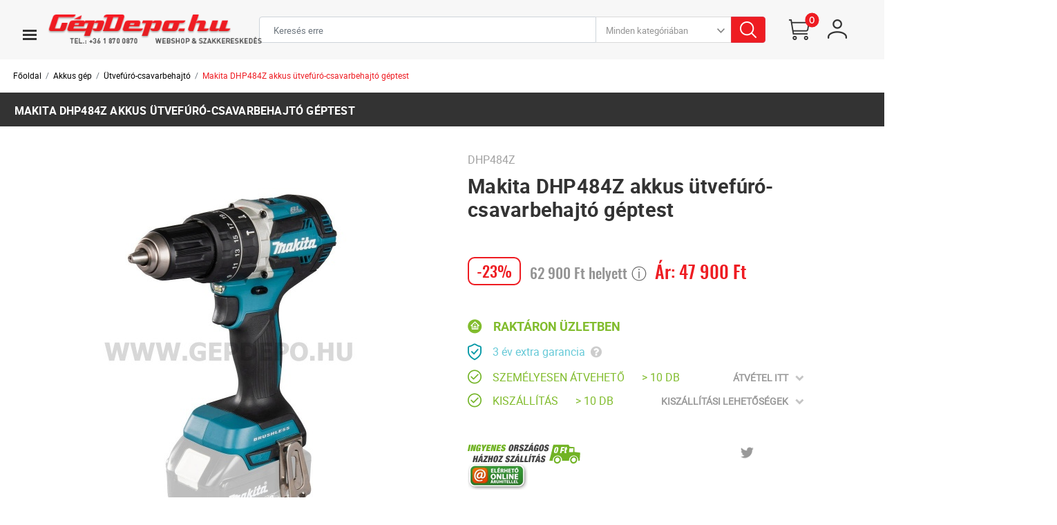

--- FILE ---
content_type: text/html; charset=UTF-8
request_url: https://www.gepdepo.hu/akkus-gep/utvefuro-csavarbehajto/makita-dhp484z-akkus-utvefuro-csavarbehajto-geptest-dhp484z.html
body_size: 27340
content:
<!DOCTYPE HTML>
<html lang="hu">
<head>
<title>Makita DHP484Z akkus ütvefúró-csavarbehajtó géptest | Akkus gép | Ütvefúró-csavarbehajtó</title>
<meta http-equiv="Content-Type" content="text/html; charset=UTF-8">
<meta name="Robots" content="INDEX,FOLLOW">
<meta name="Revisit-After" content="3 days">
<meta name="Description" content="Makita DHP484Z akkus ütvefúró-csavarbehajtó  Hatékony akkus kombi fúrógép szénkefe nélküli BL motorral csavarozáshoz és ütvefúráshoz, két teljesítményfokozattal ...">
<meta name="Keywords" content="Makita DHP484Z akkus ütvefúró-csavarbehajtó géptest">
<base href="https://www.gepdepo.hu/">
<link rel="stylesheet" href="scripts/assets/style.css?v=148" type="text/css" media="all">
<link rel="icon" href="https://www.gepdepo.hu/favicon.ico" type="image/x-icon" media="all">
<link rel="shortcut icon" href="https://www.gepdepo.hu/favicon.ico" type="image/x-icon" media="all">
<link rel="stylesheet" href="scripts/css/scroll_bar.css" type="text/css" media="all">
<link rel="stylesheet" href="scripts/ext/password_strength_meter/style.css" type="text/css" media="all">
<link rel="stylesheet" href="scripts/ext/highslide/highslide.css?v=148" type="text/css" media="all">
<script src="scripts/ext/jquery/js/jquery.min.js?v=148" type="text/javascript"></script>
<script src="scripts/js/utils_javascript.js?v=148" type="text/javascript"></script>
<script src="scripts/js/utils_jquery.js?v=148" type="text/javascript"></script>
<script src="scripts/js/jquery_custom_scroll.js" type="text/javascript"></script>
<script src="scripts/js/jquery_mousewheel.js" type="text/javascript"></script>
<script src="scripts/ext/highslide/highslide-full.packed.js?v=148" type="text/javascript"></script>
<script src="https://ecommerce.cofidisbank.hu/ecommerce/j/cetelem-ecommerce.js" type="text/javascript"></script>
<meta name="viewport" content="width=device-width, initial-scale=1.0">
<meta http-equiv="X-UA-Compatible" content="ie=edge">
<script id="highslide_lang" type="application/json">{"fullExpandTitle": "Aktuális méretre növel (F)","restoreTitle": "A bezáráshoz kattintson a képre, a mozgatáshoz kattintson és húzza az egeret a kívánt helyre. Az iránybillentyűket használva is tud jobbra-balra haladni a képek között.","loadingText": "Töltés...","previousTitle": "Előző kép (balra gomb)","playTitle": "Animáció lejátszása (szóköz)","pauseTitle": "Animáció megállítása (szóköz)","nextTitle": "Következő kép (jobbra gomb)","moveTitle": "Mozgatás","closeTitle": "Bezárás (ESC)"}</script>

<!-- Google Tag Manager -->
<script>(function(w,d,s,l,i){w[l]=w[l]||[];w[l].push({'gtm.start':
new Date().getTime(),event:'gtm.js'});var f=d.getElementsByTagName(s)[0],
j=d.createElement(s),dl=l!='dataLayer'?'&l='+l:'';j.async=true;j.src=
'https://www.googletagmanager.com/gtm.js?id='+i+dl;f.parentNode.insertBefore(j,f);
})(window,document,'script','dataLayer','GTM-59VN54J2');</script>
<!-- End Google Tag Manager -->

<!-- Global site tag (gtag.js) - Google Analytics -->
<script async src="https://www.googletagmanager.com/gtag/js?id=UA-26542221-1"></script>
<script>
  window.dataLayer = window.dataLayer || [];
  function gtag(){dataLayer.push(arguments);}
  gtag('js', new Date());

  gtag('config', 'UA-26542221-1');
  gtag('config', 'AW-1020967303');
</script>

<script>(function(w,d,t,r,u){var f,n,i;w[u]=w[u]||[],f=function(){var o={ti:"52007363"};o.q=w[u],w[u]=new UET(o),w[u].push("pageLoad")},n=d.createElement(t),n.src=r,n.async=1,n.onload=n.onreadystatechange=function(){var s=this.readyState;s&&s!=="loaded"&&s!=="complete"||(f(),n.onload=n.onreadystatechange=null)},i=d.getElementsByTagName(t)[0],i.parentNode.insertBefore(n,i)})(window,document,"script","//bat.bing.com/bat.js","uetq");</script>

<!-- Google tag (gtag.js) -->
<script async src="https://www.googletagmanager.com/gtag/js?id=G-05186P25VN"></script>
<script>
  window.dataLayer = window.dataLayer || [];
  function gtag(){dataLayer.push(arguments);}
  gtag('js', new Date());

  gtag('config', 'G-05186P25VN');
</script>

<!-- Salesmanago -->
<script type="text/javascript">
        var _smid = "ad49ce64ad514012";
        var _smapp = 1;
        (function(w, r, a, sm, s ) {
            w['SalesmanagoObject'] = r;
            w[r] = w[r] || function () {( w[r].q = w[r].q || [] ).push(arguments)};
            sm = document.createElement('script'); sm.type = 'text/javascript'; sm.async = true; sm.src = a;
            s = document.getElementsByTagName('script')[0];
            s.parentNode.insertBefore(sm, s);
        })(window, 'sm', ('https:' == document.location.protocol ? 'https://' : 'http://') + 'www.salesmanago.pl/static/sm.js');
    </script>

</head>

<body style="background-image:url(''),url(''),url(../../images/images/bg-gray.jpg),url(../../images/images/bg-dark-gray.jpg);">
<!-- Google Tag Manager (noscript) -->
<noscript><iframe src="https://www.googletagmanager.com/ns.html?id=GTM-59VN54J2"
height="0" width="0" style="display:none;visibility:hidden"></iframe></noscript>
<!-- End Google Tag Manager (noscript) -->
<div class="w-100 contentbox"><section class="container container--box px-0" id="container_my"><header class="w-100 header--content" id="header"><section id="head"><nav class="navbar navbar-expand-md navbar-light bg-light pr-0 pr-sm-3 pt-0 pt-sm-2 pt-md-2 pb-1 pb-sm-1 pb-md-2"><div class="row w-100"><div class="header--first--col row header2--first--col" id="logo"><div class="col-3 col-sm-3 col-lg-2 nav-icon header--2--toggle my-auto position-relative"><button class="navbar-toggler sub-navbar-toggler" type="button" class="navbar-toggler-icon d-lg-none" aria-expanded="false" aria-label="Toggle navigation"><img src="images/images/navbar_icon.png"  alt="menu" class="navbar-toggler-icon sub-navbar-icon" aria-expanded="false" aria-label="Toggle navigation"></button></div><div class="col-9 col-sm-9 col-lg-10 logo--block"><a href="https://www.gepdepo.hu/"><img class="d-none d-sm-block" src="images/images/logo.png" alt="" id="navimage"></a><a href="https://www.gepdepo.hu/"><img class="d-block d-sm-none" src="images/images/logo_320.png" alt="" id="navimage1"></a></div></div><div class="header--second--col from-group header2--second--col pl-5 pl-sm-5 pl-md-0 d-flex"><form name="search_form" id="search_form" method="GET" action="https://www.gepdepo.hu/akkus-gep/utvefuro-csavarbehajto/makita-dhp484z-akkus-utvefuro-csavarbehajto-geptest-dhp484z.html" class="w-100 text-center row header--form pt-xl-3">
<input type="text" name="search_keywords" id="search-input" size="50" maxlength="50" class="form-control header--input--text d-md-block searchbox_title_keywords" autocomplete="off" data-min-length="3" placeholder="Keresés erre">
<div class="header--input d-none d-lg-none d-xl-block pr-0"><select class="form-control header--input d-none d-lg-none d-xl-block pr-0" id="search_categories" name="search_category" value=""><option value="0">Minden kategóriában</option><option value="1000000" >Ajánlatok</option><option value="1" >Akkus gép</option><option value="1908" >Elektromos kéziszerszám</option><option value="2" >Építőipari gép</option><option value="1901" >Kerti gép</option><option value="7" >Lézertechnika</option><option value="6" >Fűtés, szellőztetés és hűtés</option><option value="10" >Sűrített levegős gép</option><option value="17" >Tartozék</option><option value="16" >Gép tartozék</option><option value="23" >Kertigép tartozék</option><option value="18" >Kerti szerszám</option><option value="19" >Kéziszerszám</option><option value="25" >Hegesztés és forrasztás</option><option value="26" >Szerszámtároló</option><option value="27" >Munkavédelem</option><option value="21" >Rögzítéstechnika</option><option value="29" >Világítástechnika</option></select></div><button class="btn btn-danger header--input--button"><img src="images/images/search_icon.png" alt="Keresés" class="d-md-block"></button><div class="position-relative w-100"><div class="position-absolute w-100" id="search-results"><div class="search-box--list"></div><div class="search-box--footer"></div></div></div><input type="hidden" name="search" id="search" value="1">

</form>
<span class="search_show_hide"><img src="images/images/searchicon.png" alt="Keresés"></span></div><div class="row header--third--col header2--third--col pt-0 pt-sm-2 pt-xl-4"><div class="shopping-cart position-relative" id="header_minicart"><a href="rendeles-feladasa"><img src="images/images/shoppingcar_icon.png" alt="minicart"  class="cart-img"></a><div class="shopping-cart--counter position-absolute">0</div></div><div class="col-3 shopping--cart--box pr-0"><div class="row scroll--block"></div><div class="col-12 bg-white"><div class="d-flex flex-wrap"><div class="col-12 p-0 pb-2 text-center cart-sum"><span>0</span> termék <span>0&nbsp;Ft</span> értékben</div><div class="col-4 p-0"><a href="rendeles-feladasa" title="Kosár" class="btn cart--box--button w-100">Kosár</a></div><div class="col-8"><a href="rendeles-feladasa" title="Megrendelés" class="btn order--button w-100">Megrendelés</a></div></div></div></div><div class="header--profile position-relative"><img src="images/images/man_icon.png" alt="Profil" data-toggle="modal" data-target="#login-modal"></div></div></nav><div class="modal fade" id="login-modal" tabindex="-1" role="dialog"><div class="modal-dialog modal-dialog-centered" role="document"><div class="modal-content"><div class="login--first-box mb-3"><div class="row m-0"><div class="col-12 col-sm-12 col-md-6 login--first-box--left p-3"><form name="top_menu_login_form" id="top_menu_login_form" method="POST" action="https://www.gepdepo.hu/akkus-gep/utvefuro-csavarbehajto/makita-dhp484z-akkus-utvefuro-csavarbehajto-geptest-dhp484z.html" class="object_form">
<input type="hidden" name="account_create_login" value="1">
<input type="hidden" name="login_page" value="top_menu">
<h2>Belépés</h2><div class="signin_box_row"><div class="signin_box_row_input"><input type="text" name="email" id="email_top_menu" size="50" maxlength="50" class="form-control input my-3" placeholder="Email">
</div></div><div class="signin_box_row"><div class="signin_box_row_input"><input type="password" name="password" placeholder="Jelszó" class="form-control input my-3"></div></div><a class="forgot_password_link" href="https://www.gepdepo.hu/elfelejtette-jelszavat">Elfelejtette jelszavát?</a><input class="btn login-box--button" type="submit" data-login-show="0" value="Belépés">
</form>
</div><div class="col-12 col-sm-12 col-md-6 login--first-box--right p-3"><h2>Regisztráció</h2><p>Az áruházunkban létrehozott fiókkal felgyorsíthatja a fizetési folyamatot, tárolhat több szállítási címet, megtekintheti és követheti a leadott megrendeléseit.</p><a class="btn login-box--button" href="https://www.gepdepo.hu/regisztracio">Profil létrehozása</a></div></div></div></div></div></div></section><div id="toggleMenuContainer" class="text-truncate position-absolute w-100"  ><div id="toggleMenu" class=" position-relative bg-white mr-0 text-secondary h-100" style=" width:80%;" ><div class="navbar-small text-uppercase w-100 "><div class="row justify-content-between"><div class="d-flex align-items-center text-uppercase mobile--title"><h2>kategóriák</h2></div><button type="button" class="close" aria-label="Close"><span class="closes" aria-hidden="true" style="font-size:2em;">&times;</span></button></div><ul class="navbar-small ml-auto ul-navbar"><li class="category--items row"><div class="col-2"><img src="upload_files/categories/menu_icon/akciok_icon.png" alt="Ajánlatok"></div><div class="col-10"><a href="javascript:void(0)" title="Ajánlatok" alt="Ajánlatok" data-category-depth="sub" data-category-id="1000000" data-category-url="ajanlat-listak">Ajánlatok</a></div></li><li class="category--items row"><div class="col-2"><img src="upload_files/categories/menu_icon/akkusgep.png" alt="Akkus gép"></div><div class="col-10"><a href="javascript:void(0)" title="Akkus gép" alt="Akkus gép" data-category-depth="sub" data-category-id="1" data-category-url="akkus-gep">Akkus gép</a></div></li><li class="category--items row"><div class="col-2"><img src="upload_files/categories/menu_icon/elektromos-keziszaerszamok.jpg" alt="Elektromos kéziszerszám"></div><div class="col-10"><a href="javascript:void(0)" title="Elektromos kéziszerszám" alt="Elektromos kéziszerszám" data-category-depth="sub" data-category-id="1908" data-category-url="elektromos-keziszerszam">Elektromos kéziszerszám</a></div></li><li class="category--items row"><div class="col-2"><img src="upload_files/categories/menu_icon/epitoipar1.jpg" alt="Építőipari gép"></div><div class="col-10"><a href="javascript:void(0)" title="Építőipari gép" alt="Építőipari gép" data-category-depth="sub" data-category-id="2" data-category-url="epitoipari-gep">Építőipari gép</a></div></li><li class="category--items row"><div class="col-2"><img src="upload_files/categories/menu_icon/kerti-gep.jpg" alt="Kerti gép"></div><div class="col-10"><a href="javascript:void(0)" title="Kerti gép" alt="Kerti gép" data-category-depth="sub" data-category-id="1901" data-category-url="kerti-gep">Kerti gép</a></div></li><li class="category--items row"><div class="col-2"><img src="upload_files/categories/menu_icon/lezertechnika.jpg" alt="Lézertechnika"></div><div class="col-10"><a href="javascript:void(0)" title="Lézertechnika" alt="Lézertechnika" data-category-depth="sub" data-category-id="7" data-category-url="lezertechnika">Lézertechnika</a></div></li><li class="category--items row"><div class="col-2"><img src="upload_files/categories/menu_icon/futes-szelloztets-es-hutes.jpg" alt="Fűtés, szellőztetés és hűtés"></div><div class="col-10"><a href="javascript:void(0)" title="Fűtés, szellőztetés és hűtés" alt="Fűtés, szellőztetés és hűtés" data-category-depth="sub" data-category-id="6" data-category-url="futes-szelloztetes-es-hutes">Fűtés, szellőztetés és hűtés</a></div></li><li class="category--items row"><div class="col-2"><img src="upload_files/categories/menu_icon/levegos.jpg" alt="Sűrített levegős gép"></div><div class="col-10"><a href="javascript:void(0)" title="Sűrített levegős gép" alt="Sűrített levegős gép" data-category-depth="sub" data-category-id="10" data-category-url="suritett-levegos-gep">Sűrített levegős gép</a></div></li><li class="category--items row"><div class="col-2"><img src="upload_files/categories/menu_icon/tartozek.jpg" alt="Tartozék"></div><div class="col-10"><a href="javascript:void(0)" title="Tartozék" alt="Tartozék" data-category-depth="sub" data-category-id="17" data-category-url="tartozek">Tartozék</a></div></li><li class="category--items row"><div class="col-2"><img src="upload_files/categories/menu_icon/geptartozek.jpg" alt="Gép tartozék"></div><div class="col-10"><a href="javascript:void(0)" title="Gép tartozék" alt="Gép tartozék" data-category-depth="sub" data-category-id="16" data-category-url="gep-tartozek">Gép tartozék</a></div></li><li class="category--items row"><div class="col-2"><img src="upload_files/categories/menu_icon/kertigep-tartozek.jpg" alt="Kertigép tartozék"></div><div class="col-10"><a href="javascript:void(0)" title="Kertigép tartozék" alt="Kertigép tartozék" data-category-depth="sub" data-category-id="23" data-category-url="kertigep-tartozek">Kertigép tartozék</a></div></li><li class="category--items row"><div class="col-2"><img src="upload_files/categories/menu_icon/kerti-szerszam.jpg" alt="Kerti szerszám"></div><div class="col-10"><a href="javascript:void(0)" title="Kerti szerszám" alt="Kerti szerszám" data-category-depth="sub" data-category-id="18" data-category-url="kerti-szerszam">Kerti szerszám</a></div></li><li class="category--items row"><div class="col-2"><img src="upload_files/categories/menu_icon/keziszerszam.jpg" alt="Kéziszerszám"></div><div class="col-10"><a href="javascript:void(0)" title="Kéziszerszám" alt="Kéziszerszám" data-category-depth="sub" data-category-id="19" data-category-url="keziszerszam">Kéziszerszám</a></div></li><li class="category--items row"><div class="col-2"><img src="upload_files/categories/menu_icon/hegesztes-es-forrasztas.jpg" alt="Hegesztés és forrasztás"></div><div class="col-10"><a href="javascript:void(0)" title="Hegesztés és forrasztás" alt="Hegesztés és forrasztás" data-category-depth="sub" data-category-id="25" data-category-url="hegesztes-es-forrasztas">Hegesztés és forrasztás</a></div></li><li class="category--items row"><div class="col-2"><img src="upload_files/categories/menu_icon/szerszamtarolo.jpg" alt="Szerszámtároló"></div><div class="col-10"><a href="javascript:void(0)" title="Szerszámtároló" alt="Szerszámtároló" data-category-depth="sub" data-category-id="26" data-category-url="szerszamtarolo">Szerszámtároló</a></div></li><li class="category--items row"><div class="col-2"><img src="upload_files/categories/menu_icon/munkavedelem.jpg" alt="Munkavédelem"></div><div class="col-10"><a href="javascript:void(0)" title="Munkavédelem" alt="Munkavédelem" data-category-depth="sub" data-category-id="27" data-category-url="munkavedelem">Munkavédelem</a></div></li><li class="category--items row"><div class="col-2"><img src="upload_files/categories/menu_icon/ragasztok.jpg" alt="Rögzítéstechnika"></div><div class="col-10"><a href="javascript:void(0)" title="Rögzítéstechnika" alt="Rögzítéstechnika" data-category-depth="sub" data-category-id="21" data-category-url="rogzitestechnika">Rögzítéstechnika</a></div></li><li class="category--items row"><div class="col-2"><img src="upload_files/categories/menu_icon/vilagitastechnika.jpg" alt="Világítástechnika"></div><div class="col-10"><a href="javascript:void(0)" title="Világítástechnika" alt="Világítástechnika" data-category-depth="sub" data-category-id="29" data-category-url="vilagitastechnika">Világítástechnika</a></div></li></ul></div></div><div id="subToggleMenu" class=" position-absolute bg-white mr-0 text-secondary h-100" style=" width:80%;" ></div><div id="subSubToggleMenu" class=" position-absolute bg-white mr-0 text-secondary h-100" style=" width:80%;" ></div></div><div class="menu-overlay"></div></header><section class="w-100 product--breadcrumb"><nav aria-label="breadcrumb"><ol class="breadcrumb"><li class="breadcrumb-item"><a href="https://www.gepdepo.hu/">Főoldal</a></li><li class="breadcrumb-item" aria-current="page"><a href="akkus-gep">Akkus gép</a></li><li class="breadcrumb-item" aria-current="page"><a href="akkus-gep/utvefuro-csavarbehajto">Ütvefúró-csavarbehajtó</a></li><li class="breadcrumb-item active" aria-current="page"><a href="akkus-gep/utvefuro-csavarbehajto/makita-dhp484z-akkus-utvefuro-csavarbehajto-geptest-dhp484z.html">Makita DHP484Z akkus ütvefúró-csavarbehajtó géptest</a></li></ol></nav></section><main class="w-100 main--content" id="main"><div id="product_page"><form name="page_form" id="page_form" method="POST" action="" class="object_form">
<section class="w-100 product--list--toptext d-none d-sm-none d-md-block text-uppercase"><div class="col-12 p-0"><div class="d-flex"><div class="col-12 col-md-10 col-lg-10 toptext--col-6 text-uppercase"><span ><a href="https://www.gepdepo.hu/akkus-gep/utvefuro-csavarbehajto/makita-dhp484z-akkus-utvefuro-csavarbehajto-geptest-dhp484z.html">Makita DHP484Z akkus ütvefúró-csavarbehajtó géptest</a></span></div></div></div></section><section class="w-100 product--detail--body" id="product_detail_32050"><div class="col-12 detail--body--padding"><div class="d-flex flex-wrap"><div class="col-12 col-sm-12 col-lg-6 pt-5 detail--primary--block pl-0 pr-1"><a class="col-12 p-0 product--detail--image mx-auto mx-sm-auto mx-lg-0 highslide" id="product_image_0" href="upload_files/products/20250203095805-makita-dhp484z-c2l0-000.jpg" onclick="return hs.expand(this, {slideshowGroup: 32050})"><img alt="Makita DHP484Z akkus ütvefúró-csavarbehajtó géptest" title="Makita DHP484Z akkus ütvefúró-csavarbehajtó géptest" src="upload_files/products_thumb/thumb_large_20250203095805-makita-dhp484z-c2l0-000.jpg"></a><a class="col-12 p-0 product--detail--image mx-auto mx-sm-auto mx-lg-0 highslide" id="product_image_1" href="upload_files/products/20250203095805-makita-dhp484z-c2l0-001.jpg" style="display:none;" onclick="return hs.expand(this, {slideshowGroup: 32050})"><img alt="Makita DHP484Z akkus ütvefúró-csavarbehajtó géptest" title="Makita DHP484Z akkus ütvefúró-csavarbehajtó géptest" src="upload_files/products_thumb/thumb_large_20250203095805-makita-dhp484z-c2l0-001.jpg"></a><a class="col-12 p-0 product--detail--image mx-auto mx-sm-auto mx-lg-0 highslide" id="product_image_2" href="upload_files/products/20250203095805-makita-dhp484z-c2l0-002.jpg" style="display:none;" onclick="return hs.expand(this, {slideshowGroup: 32050})"><img alt="Makita DHP484Z akkus ütvefúró-csavarbehajtó géptest" title="Makita DHP484Z akkus ütvefúró-csavarbehajtó géptest" src="upload_files/products_thumb/thumb_large_20250203095805-makita-dhp484z-c2l0-002.jpg"></a><a class="col-12 p-0 product--detail--image mx-auto mx-sm-auto mx-lg-0 highslide" id="product_image_3" href="upload_files/products/20250203095806-makita-dhp484z-c2l0-003.jpg" style="display:none;" onclick="return hs.expand(this, {slideshowGroup: 32050})"><img alt="Makita DHP484Z akkus ütvefúró-csavarbehajtó géptest" title="Makita DHP484Z akkus ütvefúró-csavarbehajtó géptest" src="upload_files/products_thumb/thumb_large_20250203095806-makita-dhp484z-c2l0-003.jpg"></a><div class="col-12 product--detail--carousel"><div class="owl-details owl-carousel owl-theme"><div><img data-img-id="0" src="upload_files/products_thumb/thumb_small_20250203095805-makita-dhp484z-c2l0-000.jpg" itemprop="image" alt="Makita DHP484Z akkus ütvefúró-csavarbehajtó géptest" title="Makita DHP484Z akkus ütvefúró-csavarbehajtó géptest"></div><div><img data-img-id="1" src="upload_files/products_thumb/thumb_small_20250203095805-makita-dhp484z-c2l0-001.jpg" itemprop="image" alt="Makita DHP484Z akkus ütvefúró-csavarbehajtó géptest" title="Makita DHP484Z akkus ütvefúró-csavarbehajtó géptest"></div><div><img data-img-id="2" src="upload_files/products_thumb/thumb_small_20250203095805-makita-dhp484z-c2l0-002.jpg" itemprop="image" alt="Makita DHP484Z akkus ütvefúró-csavarbehajtó géptest" title="Makita DHP484Z akkus ütvefúró-csavarbehajtó géptest"></div><div><img data-img-id="3" src="upload_files/products_thumb/thumb_small_20250203095806-makita-dhp484z-c2l0-003.jpg" itemprop="image" alt="Makita DHP484Z akkus ütvefúró-csavarbehajtó géptest" title="Makita DHP484Z akkus ütvefúró-csavarbehajtó géptest"></div></div></div></div><div class="col-12 col-sm-12 col-lg-6 detail--secondary--block" id="product_32050"><div class="col-12 px-0 text-uppercase product--detail--number"><span>DHP484Z</span></div><div class="col-12 px-0 pt-2 product--detail--name"><h1>Makita DHP484Z akkus ütvefúró-csavarbehajtó géptest</h1></div><div class="col-12 px-0 pt-2 product--detail--prices d-flex align-items-center flex-wrap"><div class="col-4 col-sm-2 col-md-2 pl-0 items--discount pb-3 pb-sm-3 pb-md-0 mt-3 mt-sm-3 mt-md-0"><span>-23%</span></div><span class="old--prices pr-2 no-line-through">62&nbsp;900&nbsp;Ft helyett<span class="info_icon" title="Forgalmazó által javasolt végfelhasználói ár">&#9432;</span></span><span class="new--prices" itemprop="price">Ár: 47&nbsp;900&nbsp;Ft</span></div><div class="col-12 px-0 detail--shipping--info"><div class="d-flex flex-wrap"><div class="col-12 px-0 d-flex flex-wrap line--stock"><div class="d-flex align-items-center pl-0 pr-3"><img src="upload_files/products_parameters/raktaron-uzletben.png" alt="Raktáron üzletben" title="Raktáron üzletben"></div><div class="col text-uppercase d-flex align-items-center p-0"><h3 style="color: #81bc2d;">Raktáron üzletben</h3></div></div><div class="col-12 px-0 d-flex flex-wrap line--guarantee"><div class="pl-0 pr-3"><img src="images/images/guarantee_icon.png" alt="guarantee_icon"></div><div class="px-0"><h3>3 év extra garancia</h3></div><div class="col-1 questionmark"><img src="images/images/question_mark.png" data-toggle="tooltip" data-placement="right" title="3 év EXTRA garancia a Makita, Makita MT és Dolmar gépekre, ha azt a vásárlástól számított 28 napon belül regisztrálják a www.makita.hu oldalon." alt="3 év EXTRA garancia a Makita, Makita MT és Dolmar gépekre, ha azt a vásárlástól számított 28 napon belül regisztrálják a www.makita.hu oldalon."></div></div><div class="col-12 px-0 d-flex flex-wrap line--info"><div class="pl-0 pr-3"><img src="images/images/pipe_icon.png" alt="pipe_icon"></div><div class="col-5 text-uppercase px-0"><h3>Személyesen átvehető<span>> 10 db</span></h3></div><div class="col pt-0 pb-0 pl-0 pr-4 text-uppercase text-right courier"><span class="courier--text" style="color: rgb(153, 153, 153);">Átvétel itt</span><img src="images/images/arrow_down_detail.png" alt="arrow_down" class="img"><div class="position-relative"><div class="position-absolute courier-box" style="display: none;"><div class="position-absolute mouse-block"></div><div class="row courier--box--item"><div class="col-12"><table class="table"><tbody><tr><td class="text-left">Budapest 1149, Fogarasi út 19/E - Szaküzlet</td><td class="text-right ship--day">6 db</td><td class="text-right ship--day"><label class="now">Azonnal</label></td></tr><tr><td class="text-left">Budapest 1044, Váci út 82. - Szaküzlet</td><td class="text-right ship--day">6 db</td><td class="text-right ship--day"><label class="now">Azonnal</label></td></tr><tr><td class="text-left">Nagymaros 2626, Váci út 92. - Házépítők Boltja</td><td class="text-right ship--day">3 db</td><td class="text-right ship--day"><label class="now">Azonnal</label></td></tr></tbody></table></div></div></div></div></div></div><div class="col-12 px-0 d-flex flex-wrap line--info"><div class="pl-0 pr-3"><img src="images/images/pipe_icon.png" alt="pipe_icon"></div><div class="col-5 text-uppercase px-0"><h3>Kiszállítás<span>> 10 db</span></h3></div><div class="col pt-0 pb-0 pl-0 pr-4 text-uppercase text-right courier"><span class="courier--text" style="color: rgb(153, 153, 153);">Kiszállítási lehetőségek</span><img src="images/images/arrow_down_detail.png" alt="arrow_down" class="img"><div class="position-relative"><div class="position-absolute courier-box" style="display: none;"><div class="position-absolute mouse-block"></div><div class="row courier--box--item"><div class="col-12"><table class="table"><tbody><tr><td class="text-left">GLS Futárszolgálat</td><td class="text-right ship--day"></td><td class="text-right ship--day"><label class="workday">2 munkanap</label></td></tr><tr><td class="text-left">MPL Futárszolgálat</td><td class="text-right ship--day"></td><td class="text-right ship--day"><label class="workday">5 munkanap</label></td></tr><tr><td class="text-left">GLS Csomagpont</td><td class="text-right ship--day"></td><td class="text-right ship--day"><label class="workday">2 munkanap</label></td></tr><tr><td class="text-left">FOXPOST-Packeta Group</td><td class="text-right ship--day"></td><td class="text-right ship--day"><label class="workday">2 munkanap</label></td></tr><tr><td class="text-left">Posta Pont</td><td class="text-right ship--day"></td><td class="text-right ship--day"><label class="workday">5 munkanap</label></td></tr></tbody></table></div></div></div></div></div></div></div></div><div class="col-12 px-0 detail--links"><div class="d-flex flex-wrap"><div class="col-12 col-sm-6 col-md-6 p-0 d-flex flex-wrap pb-3 pb-sm-3 pb-md-0"><img src="images/images/green_car.png" alt="Ingyenes országos házhoszállítás" class="green--car"><a class="to-param6 product_right_details_additional_value_loan" href="#param6"><img alt="Elérhető online áruhitel" title="Elérhető online áruhitel" src="images/images/product_online_loan_available.png"></a></div><div class="col-12 col-sm-6 col-md-6 p-0 d-flex flex-wrap justify-content-center justify-content-sm-end justify-content-md-end pr-3"><a href="https://twitter.com/intent/tweet?text=Makita%20DHP484Z%20akkus%20%C3%BCtvef%C3%BAr%C3%B3-csavarbehajt%C3%B3%20g%C3%A9ptest&url=https%3A%2F%2Fwww.gepdepo.hu%2Fakkus-gep%2Futvefuro-csavarbehajto%2Fmakita-dhp484z-akkus-utvefuro-csavarbehajto-geptest-dhp484z.html" onclick="javascript:window.open(this.href,  '', 'menubar=no,toolbar=no,resizable=yes,scrollbars=yes,height=600,width=600');return false;"><img src="images/images/twitter.png" alt="twitter"></a><iframe id="product_facebook_iframe" src="//www.facebook.com/plugins/like.php?href=https%3A%2F%2Fwww.gepdepo.hu%2Fakkus-gep%2Futvefuro-csavarbehajto%2Fmakita-dhp484z-akkus-utvefuro-csavarbehajto-geptest-dhp484z.html&amp;width&amp;layout=button_count&amp;action=like&amp;show_faces=false&amp;share=false&amp;height=21" scrolling="no" frameborder="0" style="border:none; overflow: hidden; height:21px" allowTransparency="true"></iframe></div></div></div><div class="col-12 pl-0 pr-3 detail--facilities"><div class="d-flex flex-wrap"><div class="col form-group p-list align-items-center add_to_compare_holder"><input type="checkbox" name="compare" class="compare form-control add_to_compare" data-id="32050" data-category="1870"><span class="pl-2 add_to_compare_span">összehasonlítom</span></div><div class="col d-flex p-list align-items-center"><div class="col form-group d-flex p-list align-items-center pl-0 pr-0 printer_link" onclick="print_content('product_detail_32050', 'https://www.gepdepo.hu/', 'Makita DHP484Z akkus ütvefúró-csavarbehajtó géptest')"><span class="pl-2">Nyomtatás</span></div></div><div class="col d-flex p-list align-items-center"><div class="col form-group d-flex p-list align-items-center pl-0 pr-2 fav_need_login" data-id="32050" data-error-msg="A funkció használatához be kell jelentkezni!"><span class="pl-2">Kedvencekhez</span></div></div><div class="col d-flex p-list align-items-center"><div class="col form-group d-flex p-list align-items-center pl-0 pr-2 list_need_login" data-id="32050" gifts="1" data-error-msg="A funkció használatához be kell jelentkezni!"><span class="pl-1">Listához</span></div></div></div></div><div class="col-12 pl-0 pr-0 pr-sm-0 pr-md-3 details--cart"><div class="d-flex flex-wrap"><div class="col-12 col-sm-3 detail--value--box d-flex align-items-center px-0 details--cart-item--plusminus"><div class="col-12 p-0 d-flex flex-wrap product--basket--buttons align-self-stretch"><button class="desc value--button col text-center" onClick="event.preventDefault();"><img src="images/images/minus.png" alt="minus"></button><input type="text" name="detail_cart_value" id="product_quantity_input_32050" value="1" readonly class="col text-center" data-max_order_pc="0" data-max_order_pc_text=""><button class="inc value--button col text-center" onClick="event.preventDefault();"><img src="images/images/plus.png" alt="plus"></button></div></div><div class="col-12 col-sm-9 px-0 px-sm-0 pl-0 pl-sm-4 pl-md-4 pt-3 pt-sm-0 pt-md-0 details--cart-item--addbutton"><button type="button" class="btn items--shippingcart--button w-100" onClick="add_product_to_cart(event,'32050', true)">Kosárba</button></div></div></div><div class="padding-bottom-15"><div class="col-12 p-0 d-flex flex-wrap justify-content-center justify-content-sm-start justify-content-md-start"><div class="col-7 col-sm-4 col-md-6 pl-0 text-uppercase d-flex align-items-end offer pb-4 pb-sm-0 pb-md-0 packages_box"></div><div class="col-7 col-sm-4 col-md-6 pr-0 text-uppercase d-flex align-items-end presents_box"></div></div></div></div><section class="w-100 card--block--carousel recommended"><div class="w-100 title--block text-uppercase pl-3"><h2>MÁSOK EZT IS VÁSÁROLTÁK</h2></div><div class="owl-items owl-details-items owl-carousel owl-theme" style="height: 322px; z-index: 150;"><div class="card--list--items p-0"><div class="card pt-5"><a href="tartozek/akkumulator-tolto/li-ion-akkumulator/makita-bl1850b-li-ion-akkumulator-18v-lxt-5-0ah-kapacitas-kijelzovel-bulk-632f15-1.html" class="items--link"><img class="card-img-top mx-auto" src="upload_files/products_thumb/thumb_small_20240723071210-632f15-1-1.jpg" alt="Makita BL1850B Li-ion akkumulátor 18V LXT 5,0Ah kapacitás kijelzővel BULK"></a><div class="card-body favorite_button_holder"><div class="col items--favorite--hearth"><div class="fav_need_login" data-id="31292" data-error-msg="A funkció használatához be kell jelentkezni!"></div></div><div class="col-12 p-0 pl-2"><div class="row"><div class="px-1 items--info"><img title="Raktáron üzletben" src="upload_files/products_parameters/raktaron-uzletben.png" alt="Raktáron üzletben"></div><div class="px-1 items--discount"><span title="Kedvezmény: -24%">-24%</span></div></div></div><div class="card-text p-0 pt-2 card-text-1">Makita BL1850B Li-ion akkumulátor 18V LXT 5,0Ah kapacitás kijelzővel BULK</div><a href="tartozek/akkumulator-tolto/li-ion-akkumulator/makita-bl1850b-li-ion-akkumulator-18v-lxt-5-0ah-kapacitas-kijelzovel-bulk-632f15-1.html" class="items--link"><p class="row pl-2 mb-3 item--prices--block"><span class="p-0 old--prices pr-2 no-line-through">34&nbsp;990&nbsp;Ft<span class="info_icon" title="Forgalmazó által javasolt végfelhasználói ár">&#9432;</span></span><span class="new--prices">Ár: 26&nbsp;490&nbsp;Ft</span></p></a><div class="col-12 p-0 items--cart"><button type="button" onClick="add_product_to_cart(event,'31292', true)" class="btn items--shippingcart--button w-100">Kosárba</button><div style="display:none"><div class="col p-0 text-uppercase d-flex align-items-end justify-content-end presents_box"></div></div><div class="form-group pt-3 align-items-center add_to_compare_holder"><input type="checkbox" name="compare" class="compare form-control add_to_compare" data-id="31292" data-category="211"><span class="pl-2 add_to_compare_span">összehasonlítom</span></div></div></div></div></div><div class="card--list--items p-0"><div class="card pt-5"><a href="tartozek/akkumulator-tolto/tolto/makita-dc18rc-akkumulator-gyorstolto-7-2v-18v-195584-2.html" class="items--link"><img class="card-img-top mx-auto" src="upload_files/products_thumb/thumb_small_20210917125209-195584-2-4.jpg" alt="Makita DC18RC akkumulátor gyorstöltő 7,2V-18V"></a><div class="card-body favorite_button_holder"><div class="col items--favorite--hearth"><div class="fav_need_login" data-id="2547" data-error-msg="A funkció használatához be kell jelentkezni!"></div></div><div class="col-12 p-0 pl-2"><div class="row"><div class="px-1 items--info"><img title="Raktáron üzletben" src="upload_files/products_parameters/raktaron-uzletben.png" alt="Raktáron üzletben"></div><div class="px-1 items--discount"><span title="Kedvezmény: -33%">-33%</span></div></div></div><div class="card-text p-0 pt-2 card-text-1">Makita DC18RC akkumulátor gyorstöltő 7,2V-18V</div><a href="tartozek/akkumulator-tolto/tolto/makita-dc18rc-akkumulator-gyorstolto-7-2v-18v-195584-2.html" class="items--link"><p class="row pl-2 mb-3 item--prices--block"><span class="p-0 old--prices pr-2 no-line-through">22&nbsp;390&nbsp;Ft<span class="info_icon" title="Forgalmazó által javasolt végfelhasználói ár">&#9432;</span></span><span class="new--prices">Ár: 14&nbsp;990&nbsp;Ft</span></p></a><div class="col-12 p-0 items--cart"><button type="button" onClick="add_product_to_cart(event,'2547', true)" class="btn items--shippingcart--button w-100">Kosárba</button><div style="display:none"><div class="col p-0 text-uppercase d-flex align-items-end justify-content-end presents_box"></div></div><div class="form-group pt-3 align-items-center add_to_compare_holder"><input type="checkbox" name="compare" class="compare form-control add_to_compare" data-id="2547" data-category="211"><span class="pl-2 add_to_compare_span">összehasonlítom</span></div></div></div></div></div><div class="card--list--items p-0"><div class="card pt-5"><a href="tartozek/akkumulator-tolto/li-ion-akkumulator/makita-bl1860b-li-ion-akkumulator-18v-lxt-6-0ah-kapacitas-kijelzovel-bulk-632f69-8.html" class="items--link"><img class="card-img-top mx-auto" src="upload_files/products_thumb/thumb_small_20200520175112-bl1860b-akku-bulk-1.jpg" alt="Makita BL1860B Li-ion akkumulátor 18V LXT 6,0Ah kapacitás kijelzővel BULK"></a><div class="card-body favorite_button_holder"><div class="col items--favorite--hearth"><div class="fav_need_login" data-id="58966" data-error-msg="A funkció használatához be kell jelentkezni!"></div></div><div class="col-12 p-0 pl-2"><div class="row"><div class="px-1 items--info"><img title="Raktáron üzletben" src="upload_files/products_parameters/raktaron-uzletben.png" alt="Raktáron üzletben"></div><div class="px-1 items--discount"><span title="Kedvezmény: -20%">-20%</span></div><div class="px-1 items--free--shipping"><img title="Ingyenes országos házhoszállítás" src="images/images/ingyenes_szallitas_icon.png" alt="Ingyenes országos házhoszállítás"></div></div></div><div class="card-text p-0 pt-2 card-text-1">Makita BL1860B Li-ion akkumulátor 18V LXT 6,0Ah kapacitás kijelzővel BULK</div><a href="tartozek/akkumulator-tolto/li-ion-akkumulator/makita-bl1860b-li-ion-akkumulator-18v-lxt-6-0ah-kapacitas-kijelzovel-bulk-632f69-8.html" class="items--link"><p class="row pl-2 mb-3 item--prices--block"><span class="p-0 old--prices pr-2 no-line-through">38&nbsp;990&nbsp;Ft<span class="info_icon" title="Forgalmazó által javasolt végfelhasználói ár">&#9432;</span></span><span class="new--prices">Ár: 30&nbsp;990&nbsp;Ft</span></p></a><div class="col-12 p-0 items--cart"><button type="button" onClick="add_product_to_cart(event,'58966', true)" class="btn items--shippingcart--button w-100">Kosárba</button><div style="display:none"><div class="col p-0 text-uppercase d-flex align-items-end justify-content-end presents_box"></div></div><div class="form-group pt-3 align-items-center add_to_compare_holder"><input type="checkbox" name="compare" class="compare form-control add_to_compare" data-id="58966" data-category="211"><span class="pl-2 add_to_compare_span">összehasonlítom</span></div></div></div></div></div><div class="card--list--items p-0"><div class="card pt-5"><a href="akkus-gep/utvefuro-csavarbehajto/makita-mt-m8301dwe-akkus-utvefuro-csavarbehajto-18v-g-series-m8301dwe.html" class="items--link"><img class="card-img-top mx-auto" src="upload_files/products_thumb/thumb_small_20181012172106-makita-m8301dwe-2.jpg" alt="Makita MT M8301DWE akkus ütvefúró-csavarbehajtó 18V G-Series"></a><div class="card-body favorite_button_holder"><div class="col items--favorite--hearth"><div class="fav_need_login" data-id="48070" data-error-msg="A funkció használatához be kell jelentkezni!"></div></div><div class="col-12 p-0 pl-2"><div class="row"><div class="px-1 items--info"><img title="Raktáron üzletben" src="upload_files/products_parameters/raktaron-uzletben.png" alt="Raktáron üzletben"></div><div class="px-1 items--discount"><span title="Kedvezmény: -37%">-37%</span></div><div class="px-1 items--free--shipping"><img title="Ingyenes országos házhoszállítás" src="images/images/ingyenes_szallitas_icon.png" alt="Ingyenes országos házhoszállítás"></div></div></div><div class="card-text p-0 pt-2 card-text-1">Makita MT M8301DWE akkus ütvefúró-csavarbehajtó 18V G-Series</div><a href="akkus-gep/utvefuro-csavarbehajto/makita-mt-m8301dwe-akkus-utvefuro-csavarbehajto-18v-g-series-m8301dwe.html" class="items--link"><p class="row pl-2 mb-3 item--prices--block"><span class="p-0 old--prices pr-2 no-line-through">58&nbsp;900&nbsp;Ft<span class="info_icon" title="Forgalmazó által javasolt végfelhasználói ár">&#9432;</span></span><span class="new--prices">Ár: 36&nbsp;990&nbsp;Ft</span></p></a><div class="col-12 p-0 items--cart"><button type="button" onClick="add_product_to_cart(event,'48070', true)" class="btn items--shippingcart--button w-100">Kosárba</button><div style="display:none"><div class="col p-0 text-uppercase d-flex align-items-end justify-content-end presents_box"></div></div><div class="form-group pt-3 align-items-center add_to_compare_holder"><input type="checkbox" name="compare" class="compare form-control add_to_compare" data-id="48070" data-category="1870"><span class="pl-2 add_to_compare_span">összehasonlítom</span></div></div></div></div></div><div class="card--list--items p-0"><div class="card pt-5"><a href="akkus-gep/utvefuro-csavarbehajto/makita-dhp489z-akkus-utvefuro-csavarbehajto-geptest-18v-lxt-bl-dhp489z.html" class="items--link"><img class="card-img-top mx-auto" src="upload_files/products_thumb/thumb_small_20250204092948-makita-dhp489z-c2l0-000.jpg" alt="Makita DHP489Z akkus ütvefúró-csavarbehajtó géptest 18V LXT BL"></a><div class="card-body favorite_button_holder"><div class="col items--favorite--hearth"><div class="fav_need_login" data-id="84975" data-error-msg="A funkció használatához be kell jelentkezni!"></div></div><div class="col-12 p-0 pl-2"><div class="row"><div class="px-1 items--info"><img title="Raktáron üzletben" src="upload_files/products_parameters/raktaron-uzletben.png" alt="Raktáron üzletben"></div><div class="px-1 items--discount"><span title="Kedvezmény: -16%">-16%</span></div><div class="px-1 items--free--shipping"><img title="Ingyenes országos házhoszállítás" src="images/images/ingyenes_szallitas_icon.png" alt="Ingyenes országos házhoszállítás"></div></div></div><div class="card-text p-0 pt-2 card-text-1">Makita DHP489Z akkus ütvefúró-csavarbehajtó géptest 18V LXT BL</div><a href="akkus-gep/utvefuro-csavarbehajto/makita-dhp489z-akkus-utvefuro-csavarbehajto-geptest-18v-lxt-bl-dhp489z.html" class="items--link"><p class="row pl-2 mb-3 item--prices--block"><span class="p-0 old--prices pr-2 no-line-through">79&nbsp;900&nbsp;Ft<span class="info_icon" title="Forgalmazó által javasolt végfelhasználói ár">&#9432;</span></span><span class="new--prices">Ár: 66&nbsp;990&nbsp;Ft</span></p></a><div class="col-12 p-0 items--cart"><button type="button" onClick="add_product_to_cart(event,'84975', true)" class="btn items--shippingcart--button w-100">Kosárba</button><div style="display:none"><div class="col p-0 text-uppercase d-flex align-items-end justify-content-end presents_box"></div></div><div class="form-group pt-3 align-items-center add_to_compare_holder"><input type="checkbox" name="compare" class="compare form-control add_to_compare" data-id="84975" data-category="1870"><span class="pl-2 add_to_compare_span">összehasonlítom</span></div></div></div></div></div><div class="card--list--items p-0"><div class="card pt-5"><a href="akkus-gep/utvefuro-csavarbehajto/makita-dhp484rtj-akkus-utvefuro-csavarbehajto-dhp484rtj.html" class="items--link"><img class="card-img-top mx-auto" src="upload_files/products_thumb/thumb_small_20250203101010-makita-dhp484rtj-c2l0-000.jpg" alt="Makita DHP484RTJ akkus ütvefúró-csavarbehajtó"></a><div class="card-body favorite_button_holder"><div class="col items--favorite--hearth"><div class="fav_need_login" data-id="32049" data-error-msg="A funkció használatához be kell jelentkezni!"></div></div><div class="col-12 p-0 pl-2"><div class="row"><div class="px-1 items--info"><img title="Raktáron üzletben" src="upload_files/products_parameters/raktaron-uzletben.png" alt="Raktáron üzletben"></div><div class="px-1 items--discount"><span title="Kedvezmény: -23%">-23%</span></div><div class="px-1 items--free--shipping"><img title="Ingyenes országos házhoszállítás" src="images/images/ingyenes_szallitas_icon.png" alt="Ingyenes országos házhoszállítás"></div></div></div><div class="card-text p-0 pt-2 card-text-1">Makita DHP484RTJ akkus ütvefúró-csavarbehajtó</div><a href="akkus-gep/utvefuro-csavarbehajto/makita-dhp484rtj-akkus-utvefuro-csavarbehajto-dhp484rtj.html" class="items--link"><p class="row pl-2 mb-3 item--prices--block"><span class="p-0 old--prices pr-2 no-line-through">162&nbsp;900&nbsp;Ft<span class="info_icon" title="Forgalmazó által javasolt végfelhasználói ár">&#9432;</span></span><span class="new--prices">Ár: 123&nbsp;990&nbsp;Ft</span></p></a><div class="col-12 p-0 items--cart"><button type="button" onClick="add_product_to_cart(event,'32049', true)" class="btn items--shippingcart--button w-100">Kosárba</button><div style="display:none"><div class="col p-0 text-uppercase d-flex align-items-end justify-content-end presents_box"></div></div><div class="form-group pt-3 align-items-center add_to_compare_holder"><input type="checkbox" name="compare" class="compare form-control add_to_compare" data-id="32049" data-category="1870"><span class="pl-2 add_to_compare_span">összehasonlítom</span></div></div></div></div></div><div class="card--list--items p-0"><div class="card pt-5"><a href="akkus-gep/utvefuro-csavarbehajto/makita-dhp489rtj-akkus-utvefuro-csavarbehajto-makpac-kofferban-18v-lxt-bl-dhp489rtj.html" class="items--link"><img class="card-img-top mx-auto" src="upload_files/products_thumb/thumb_small_20250204094257-makita-dhp489rtj-c2l0-000.jpg" alt="Makita DHP489RTJ akkus ütvefúró-csavarbehajtó MakPac kofferban 18V LXT BL"></a><div class="card-body favorite_button_holder"><div class="col items--favorite--hearth"><div class="fav_need_login" data-id="84911" data-error-msg="A funkció használatához be kell jelentkezni!"></div></div><div class="col-12 p-0 pl-2"><div class="row"><div class="px-1 items--info"><img title="Raktáron üzletben" src="upload_files/products_parameters/raktaron-uzletben.png" alt="Raktáron üzletben"></div><div class="px-1 items--discount"><span title="Kedvezmény: -21%">-21%</span></div><div class="px-1 items--free--shipping"><img title="Ingyenes országos házhoszállítás" src="images/images/ingyenes_szallitas_icon.png" alt="Ingyenes országos házhoszállítás"></div></div></div><div class="card-text p-0 pt-2 card-text-1">Makita DHP489RTJ akkus ütvefúró-csavarbehajtó MakPac kofferban 18V LXT BL</div><a href="akkus-gep/utvefuro-csavarbehajto/makita-dhp489rtj-akkus-utvefuro-csavarbehajto-makpac-kofferban-18v-lxt-bl-dhp489rtj.html" class="items--link"><p class="row pl-2 mb-3 item--prices--block"><span class="p-0 old--prices pr-2 no-line-through">179&nbsp;900&nbsp;Ft<span class="info_icon" title="Forgalmazó által javasolt végfelhasználói ár">&#9432;</span></span><span class="new--prices">Ár: 141&nbsp;990&nbsp;Ft</span></p></a><div class="col-12 p-0 items--cart"><button type="button" onClick="add_product_to_cart(event,'84911', true)" class="btn items--shippingcart--button w-100">Kosárba</button><div style="display:none"><div class="col p-0 text-uppercase d-flex align-items-end justify-content-end presents_box"></div></div><div class="form-group pt-3 align-items-center add_to_compare_holder"><input type="checkbox" name="compare" class="compare form-control add_to_compare" data-id="84911" data-category="1870"><span class="pl-2 add_to_compare_span">összehasonlítom</span></div></div></div></div></div><div class="card--list--items p-0"><div class="card pt-5"><a href="akkus-gep/utvefuro-csavarbehajto/makita-hp333dz-utvefuro-csavarbehajto-geptest-10-8v-12v-max-cxt-hp333dz.html" class="items--link"><img class="card-img-top mx-auto" src="upload_files/products_thumb/thumb_small_20250203092505-makita-hp333d-z-00.jpg" alt="Makita HP333DZ Ütvefúró-csavarbehajtó géptest 10,8V-12V Max CXT"></a><div class="card-body favorite_button_holder"><div class="col items--favorite--hearth"><div class="fav_need_login" data-id="57778" data-error-msg="A funkció használatához be kell jelentkezni!"></div></div><div class="col-12 p-0 pl-2"><div class="row"><div class="px-1 items--info"><img title="Raktáron üzletben" src="upload_files/products_parameters/raktaron-uzletben.png" alt="Raktáron üzletben"></div><div class="px-1 items--discount"><span title="Kedvezmény: -25%">-25%</span></div></div></div><div class="card-text p-0 pt-2 card-text-1">Makita HP333DZ Ütvefúró-csavarbehajtó géptest 10,8V-12V Max CXT</div><a href="akkus-gep/utvefuro-csavarbehajto/makita-hp333dz-utvefuro-csavarbehajto-geptest-10-8v-12v-max-cxt-hp333dz.html" class="items--link"><p class="row pl-2 mb-3 item--prices--block"><span class="p-0 old--prices pr-2 no-line-through">29&nbsp;900&nbsp;Ft<span class="info_icon" title="Forgalmazó által javasolt végfelhasználói ár">&#9432;</span></span><span class="new--prices">Ár: 22&nbsp;390&nbsp;Ft</span></p></a><div class="col-12 p-0 items--cart"><button type="button" onClick="add_product_to_cart(event,'57778', true)" class="btn items--shippingcart--button w-100">Kosárba</button><div style="display:none"><div class="col p-0 text-uppercase d-flex align-items-end justify-content-end presents_box"></div></div><div class="form-group pt-3 align-items-center add_to_compare_holder"><input type="checkbox" name="compare" class="compare form-control add_to_compare" data-id="57778" data-category="1870"><span class="pl-2 add_to_compare_span">összehasonlítom</span></div></div></div></div></div><div class="card--list--items p-0"><div class="card pt-5"><a href="akkus-gep/utvefuro-csavarbehajto/makita-dhp485z-akkus-utvefuro-csavarbehajto-geptest-dhp485z.html" class="items--link"><img class="card-img-top mx-auto" src="upload_files/products_thumb/thumb_small_20250203102616-makita-dhp485z-c2l0-000.jpg" alt="Makita DHP485Z akkus ütvefúró-csavarbehajtó géptest"></a><div class="card-body favorite_button_holder"><div class="col items--favorite--hearth"><div class="fav_need_login" data-id="52286" data-error-msg="A funkció használatához be kell jelentkezni!"></div></div><div class="col-12 p-0 pl-2"><div class="row"><div class="px-1 items--info"><img title="Raktáron üzletben" src="upload_files/products_parameters/raktaron-uzletben.png" alt="Raktáron üzletben"></div><div class="px-1 items--discount"><span title="Kedvezmény: -39%">-39%</span></div><div class="px-1 items--free--shipping"><img title="Ingyenes országos házhoszállítás" src="images/images/ingyenes_szallitas_icon.png" alt="Ingyenes országos házhoszállítás"></div></div></div><div class="card-text p-0 pt-2 card-text-1">Makita DHP485Z akkus ütvefúró-csavarbehajtó géptest</div><a href="akkus-gep/utvefuro-csavarbehajto/makita-dhp485z-akkus-utvefuro-csavarbehajto-geptest-dhp485z.html" class="items--link"><p class="row pl-2 mb-3 item--prices--block"><span class="p-0 old--prices pr-2 no-line-through">55&nbsp;900&nbsp;Ft<span class="info_icon" title="Forgalmazó által javasolt végfelhasználói ár">&#9432;</span></span><span class="new--prices">Ár: 33&nbsp;990&nbsp;Ft</span></p></a><div class="col-12 p-0 items--cart"><button type="button" onClick="add_product_to_cart(event,'52286', true)" class="btn items--shippingcart--button w-100">Kosárba</button><div style="display:none"><div class="col p-0 text-uppercase d-flex align-items-end justify-content-end presents_box"></div></div><div class="form-group pt-3 align-items-center add_to_compare_holder"><input type="checkbox" name="compare" class="compare form-control add_to_compare" data-id="52286" data-category="1870"><span class="pl-2 add_to_compare_span">összehasonlítom</span></div></div></div></div></div><div class="card--list--items p-0"><div class="card pt-5"><a href="keziszerszam/mero-jelolo-eszkoz/jelolo-filc/milwaukee-inkzall-hegyes-jelolofilc-fekete-48223100.html" class="items--link"><img class="card-img-top mx-auto" src="upload_files/products_thumb/thumb_small_20231206174437-48223100.jpg" alt="Milwaukee Inkzall hegyes jelölőfilc, fekete"></a><div class="card-body favorite_button_holder"><div class="col items--favorite--hearth"><div class="fav_need_login" data-id="10737" data-error-msg="A funkció használatához be kell jelentkezni!"></div></div><div class="col-12 p-0 pl-2"><div class="row"><div class="px-1 items--info"><img title="Raktáron üzletben" src="upload_files/products_parameters/raktaron-uzletben.png" alt="Raktáron üzletben"></div><div class="px-1 items--discount"><span title="Kedvezmény: -30%">-30%</span></div></div></div><div class="card-text p-0 pt-2 card-text-1">Milwaukee Inkzall hegyes jelölőfilc, fekete</div><a href="keziszerszam/mero-jelolo-eszkoz/jelolo-filc/milwaukee-inkzall-hegyes-jelolofilc-fekete-48223100.html" class="items--link"><p class="row pl-2 mb-3 item--prices--block"><span class="p-0 old--prices pr-2 no-line-through">560&nbsp;Ft<span class="info_icon" title="Forgalmazó által javasolt végfelhasználói ár">&#9432;</span></span><span class="new--prices">Ár: 390&nbsp;Ft</span></p></a><div class="col-12 p-0 items--cart"><button type="button" onClick="add_product_to_cart(event,'10737', true)" class="btn items--shippingcart--button w-100">Kosárba</button><div style="display:none"><div class="col p-0 text-uppercase d-flex align-items-end justify-content-end presents_box"></div></div><div class="form-group pt-3 align-items-center add_to_compare_holder"><input type="checkbox" name="compare" class="compare form-control add_to_compare" data-id="10737" data-category="22"><span class="pl-2 add_to_compare_span">összehasonlítom</span></div></div></div></div></div><div class="card--list--items p-0"><div class="card pt-5"><a href="kertigep-tartozek/legsepru-tartozek/makita-gumi-fuvocso-dub185-dub186-hoz-123245-4.html" class="items--link"><img class="card-img-top mx-auto" src="upload_files/products_thumb/thumb_small_20220825111858-123245-4.jpg" alt="Makita gumi fúvócső DUB185/DUB186-hoz"></a><div class="card-body favorite_button_holder"><div class="col items--favorite--hearth"><div class="fav_need_login" data-id="67350" data-error-msg="A funkció használatához be kell jelentkezni!"></div></div><div class="col-12 p-0 pl-2"><div class="row"><div class="px-1 items--info"><img title="Raktáron üzletben" src="upload_files/products_parameters/raktaron-uzletben.png" alt="Raktáron üzletben"></div></div></div><div class="card-text p-0 pt-2 card-text-1">Makita gumi fúvócső DUB185/DUB186-hoz</div><a href="kertigep-tartozek/legsepru-tartozek/makita-gumi-fuvocso-dub185-dub186-hoz-123245-4.html" class="items--link"><p class="row pl-2 mb-3 item--prices--block">990&nbsp;Ft</p></a><div class="col-12 p-0 items--cart"><button type="button" onClick="add_product_to_cart(event,'67350', true)" class="btn items--shippingcart--button w-100">Kosárba</button><div style="display:none"><div class="col p-0 text-uppercase d-flex align-items-end justify-content-end presents_box"></div></div><div class="form-group pt-3 align-items-center add_to_compare_holder"><input type="checkbox" name="compare" class="compare form-control add_to_compare" data-id="67350" data-category="311"><span class="pl-2 add_to_compare_span">összehasonlítom</span></div></div></div></div></div><div class="card--list--items p-0"><div class="card pt-5"><a href="tartozek/akkumulator-tolto/tolto/makita-dc18sd-akkumulator-tolto-9-6v-18v-194533-6.html" class="items--link"><img class="card-img-top mx-auto" src="upload_files/products_thumb/thumb_small_20210322142256-194533-6-1.jpg" alt="Makita DC18SD akkumulátor töltő 9,6V-18V"></a><div class="card-body favorite_button_holder"><div class="col items--favorite--hearth"><div class="fav_need_login" data-id="2529" data-error-msg="A funkció használatához be kell jelentkezni!"></div></div><div class="col-12 p-0 pl-2"><div class="row"><div class="px-1 items--info"><img title="Raktáron üzletben" src="upload_files/products_parameters/raktaron-uzletben.png" alt="Raktáron üzletben"></div><div class="px-1 items--discount"><span title="Kedvezmény: -37%">-37%</span></div></div></div><div class="card-text p-0 pt-2 card-text-1">Makita DC18SD akkumulátor töltő 9,6V-18V</div><a href="tartozek/akkumulator-tolto/tolto/makita-dc18sd-akkumulator-tolto-9-6v-18v-194533-6.html" class="items--link"><p class="row pl-2 mb-3 item--prices--block"><span class="p-0 old--prices pr-2 no-line-through">15&nbsp;990&nbsp;Ft<span class="info_icon" title="Forgalmazó által javasolt végfelhasználói ár">&#9432;</span></span><span class="new--prices">Ár: 9&nbsp;990&nbsp;Ft</span></p></a><div class="col-12 p-0 items--cart"><button type="button" onClick="add_product_to_cart(event,'2529', true)" class="btn items--shippingcart--button w-100">Kosárba</button><div style="display:none"><div class="col p-0 text-uppercase d-flex align-items-end justify-content-end presents_box"></div></div><div class="form-group pt-3 align-items-center add_to_compare_holder"><input type="checkbox" name="compare" class="compare form-control add_to_compare" data-id="2529" data-category="211"><span class="pl-2 add_to_compare_span">összehasonlítom</span></div></div></div></div></div></div></section><section class="w-100 product--detail--content"><div class="col-12 detail--content--padding px-0"><div class="col-12 px-0 text-uppercase detail--params detail-collapse-button"><div class="d-flex flex-wrap"><h2>Leírás</h2><h2 class="d-none d-sm-none d-md-block"><a href="#param1" class="to-param1 d-none d-sm-none d-md-block">Paraméterek</a></h2><h2 class="d-none d-sm-none d-md-block"><a href="#param2" class="to-param2 d-none d-sm-none d-md-block">Letölthető dokumentumok</a></h2><h2 class="d-none d-sm-none d-md-block"><a href="#param3" class="to-param3 d-none d-sm-none d-md-block">Garancia</a></h2><h2 class="d-none d-sm-none d-md-block"><a href="#param4" class="to-param4 d-none d-sm-none d-md-block">Szállítás</a></h2><h2 class="d-none d-sm-none d-md-block"><a href="#param5" class="to-param5 d-none d-sm-none d-md-block">Videók</a></h2><h2 class="d-none d-sm-none d-md-block"><a href="#param6" class="to-param6 d-none d-sm-none d-md-block">Hitel</a></h2></div></div><div class="col-12 p-0 detail--content--text flex-wrap detail--collapse"><div class="col-12 col-sm-12 content-col-12 col-lg-12 pl-0"><p><strong>Makita DHP484Z akkus ütvefúró-csavarbehajtó  </strong></p>
<p>Hatékony akkus kombi fúrógép szénkefe nélküli BL motorral csavarozáshoz és ütvefúráshoz, két teljesítményfokozattal. Max. nyomaték 50/27 Nm. Sokoldalú eszköz szerelőknek, építőknek és karbantartóknak a napi használat során. Integrált LED lámpa biztosítja a megfelelő fényt.</p>
<p><strong>Főbb jellemzők:</strong></p>
<ul>
<li><strong>LXT (Lithium eXtreme Technology):</strong> 18 V-os Li-ion akkumulátoros rendszer, amely kiemelkedő teljesítményt, hosszú üzemidőt és gyors töltést biztosít.</li>
<li><strong>XPT (eXtreme Protection Technology):</strong> Fokozott por- és cseppállóság nehéz munkakörülmények között.</li>
<li><strong>Forgásirányváltás:</strong> Lehetővé teszi a csavarok behajtását és kihajtását, valamint a fúróhegy visszahúzását.</li>
<li><strong>Gyorstokmány:</strong> Olyan rögzítési megoldás, amely lehetővé teszi a fúrók és csavarozók gyors és egyszerű cseréjét szerszámok nélkül.</li>
<li>2 fokozatú mechanikus hajtómű</li>
<li>21 fokozatú nyomaték beállítás</li>
</ul>
<p><em>Ideális választás fúrásra és csavarozásra különböző anyagokban, mint például fa, fém és műanyag, valamint alkalmas nehéz feladatokhoz is.</em></p>
<p><em>Akkumulátor és töltő nélkül szállítjuk!</em></p>
<p style="text-align: left;"><iframe src="https://www.gepdepo.hu/upload_files/images_3d/page/DHP484Z.html" width="550" height="388" frameborder="0"></iframe><em>A kép illusztráció, a felszereltségek modelltípusonként eltérhetnek.</em></p></div></div><div class="col-12 p-0 detail--content--text flex-wrap detail--collapse"><div class="col-12 col-sm-12 content-col-12 col-lg-12 pl-0"><p><strong>Leszállított tartozékok:</strong></p><ul>
<li>Akasztókampó 346317-0</li>
<li>Csavar M4x12 251314-2</li>
<li>Kétvégű bit 784637-8</li>
<li>Gyorstokmány 766027-7</li>
<li><strong>Akkumulátor és töltő nélkül szállítva!</strong></li>
</ul></div></div></div></section><section class="w-100 product--params--content"><div class="col-12 detail--content--padding px-0"><div class="col-12 px-0 text-uppercase detail--params accordion" id="param1"><div class="d-flex flex-wrap" id="headingOne"><h2 data-toggle="collapse" data-target="#collapseOne" aria-expanded="true" aria-controls="collapseOne">Paraméterek</h2></div></div><div id="collapseOne" class="col-12 p-0 detail--content--text collapse" data-parent="#param1" aria-labelledby="headingOne"><div class="d-flex flex-wrap"><div class="col-12 col-sm-12 col-md-6 pt-2 pb-2 pr-0 pl-0 product--properties--symbols"><ul><li><img alt="18V Li-ion" title="18V Li-ion" src="upload_files/products_parameters/18V_li-ion.jpg"></li><li><img alt="21 fokozatú nyomaték állítás" title="21 fokozatú nyomaték állítás" src="upload_files/products_parameters/21fokozatu.jpg"></li><li><img alt="Beépített Led világítás" title="Beépített Led világítás" src="upload_files/products_parameters/led.jpg"></li><li><img alt="Fordulatszám szabályozás" title="Fordulatszám szabályozás" src="upload_files/products_parameters/fordulatszam_allitas.jpg"></li><li><img alt="Forgásirányváltás" title="Forgásirányváltás" src="upload_files/products_parameters/forgasiranyvalto.jpg"></li><li><img alt="Gyorstokmány" title="Gyorstokmány" src="upload_files/products_parameters/gyoestokmany.jpg"></li><li><img alt="Lithium-ion Extreme Technology - 1,5 - 6,0 Ah Li-ion akkumulátor technológia, amely több, mint 360 féle géppel használható. A töltő kommunikál az akkuban található cellákkal, felügyeli azok feszültségét és hőmérsékletét." title="Lithium-ion Extreme Technology - 1,5 - 6,0 Ah Li-ion akkumulátor technológia, amely több, mint 360 féle géppel használható. A töltő kommunikál az akkuban található cellákkal, felügyeli azok feszültségét és hőmérsékletét." src="upload_files/products_parameters/lxt-logo.png"></li><li><img alt="Mechanikus két sebesség" title="Mechanikus két sebesség" src="upload_files/products_parameters/mechanikus_2_sebesseg.jpg"></li><li><img alt="Motorfék" title="Motorfék" src="upload_files/products_parameters/motorfek.jpg"></li><li><img alt="XPT (eXtreme Protection Technology) - extrém védelmi technológia, amely fokozott por és cseppállóságot biztosít nehéz munkakörülmények között." title="XPT (eXtreme Protection Technology) - extrém védelmi technológia, amely fokozott por és cseppállóságot biztosít nehéz munkakörülmények között." src="upload_files/products_parameters/makita-xpt-logo.jpg"></li></ul></div></div><div class="d-flex flex-wrap"><div class="col-12 col-sm-12 col-md-6 pl-0 pr-3 table--param"><table class="table table-param"><tbody><tr><td>A gép ezen akkumulátorokkal kompatibilis</td><td>6.0 Ah | 5.0 Ah | 4.0 Ah | 3.0 Ah | 2.0 Ah | 1.5 Ah</td></tr><tr><td>Akku a csomagban</td><td>nincs</td></tr><tr><td>Akku család</td><td>LXT - Lithium-ion Xtreme Technology</td></tr><tr><td>Akku típusa</td><td>Li-ion</td></tr><tr><td>Akkufeszültség</td><td>18 V</td></tr><tr><td>Fordulatszám 1.</td><td>0 - 500/perc</td></tr><tr><td>Fordulatszám 2.</td><td>0 - 2000/perc</td></tr><tr><td>Fúrásteljesítmény   fa</td><td>38 mm</td></tr></tbody></table></div><div class="col-12 col-sm-12 col-md-6 pr-0 table--param"><table class="table table-param"><tbody><tr><td>Fúrásteljesítmény   fém</td><td>13 mm</td></tr><tr><td>Max. fúrásteljesítmény falazat</td><td>13 mm</td></tr><tr><td>Max. nyomaték</td><td>60 / 30 Nm</td></tr><tr><td>Méretek: (h x sz x m)</td><td>182 x 79 x 261 mm</td></tr><tr><td>Súly</td><td>1,6 kg</td></tr><tr><td>Tokmánybefogás</td><td>1,5 - 13 mm</td></tr><tr><td>Ütésszám 1.</td><td>0 - 7500/perc</td></tr><tr><td>Ütésszám 2.</td><td>0 - 30000/perc</td></tr></tbody></table></div></div></div></section><section class="w-100 product--params--content"><div class="col-12 detail--content--padding px-0"><div class="col-12 px-0 text-uppercase detail--params accordion" id="param2"><div class="d-flex flex-wrap" id="headingTwo"><h2 data-toggle="collapse" data-target="#collapseTwo" aria-expanded="false" class="collapsed">Letölthető dokumentumok</h2></div></div><div id="collapseTwo" class="col-12 p-0 detail--content--text collapse" data-parent="#param2" aria-labelledby="headingTwo"><div class="d-flex flex-wrap"><div class="col-12 col-sm-12 col-md-12 pl-0 under_product_description_files_content_item"><a title="robbantott-abra-dhp484z.pdf" target="_blank" href="upload_files/products_documents/robbantott-abra-dhp484z.pdf">robbantott-abra-dhp484z.pdf</a><br><a title="makita-ddf484-dhp484-katalogus-en.pdf" target="_blank" href="upload_files/products_documents/makita-ddf484-dhp484-katalogus-en.pdf">makita-ddf484-dhp484-katalogus-en.pdf</a><br><a title="makita-dhp484-hasznalati-utmutato.pdf" target="_blank" href="upload_files/products_documents/makita-dhp484-hasznalati-utmutato.pdf">makita-dhp484-hasznalati-utmutato.pdf</a><br></div></div></div></div></section><section class="w-100 product--params--content"><div class="col-12 detail--content--padding px-0"><div class="col-12 px-0 text-uppercase detail--params accordion" id="param3"><div class="d-flex flex-wrap" id="headingThree"><h2 data-toggle="collapse" data-target="#collapseThree" aria-expanded="false" class="collapsed">Garancia</h2></div></div><div id="collapseThree" class="col-12 p-0 detail--content--text collapse" data-parent="#param3" aria-labelledby="headingThree"><div class="d-flex flex-wrap"><div class="col-12 col-sm-12 col-md-12 pl-0"><p>3 év EXTRA garancia gépekre, 2 év EXTRA garancia akkumulátorokra<br><br>Eladási ártól függetlenül<strong> 3 év</strong> a garancia a Makita, Makita MT és Dolmar gépekre, <strong>2 év</strong> a garancia Makita, Makita MT Li-ion akkumulátorokra, ha azt a vásárlástól számított 28 napon belül regisztrálják a www.makita.hu oldalon.<br><br><em>Regisztráció nélkül a fogyasztói szerződés keretében vásárolt termékre a 151/2003. (IX. 22.) Kormányrendelet alapján Magyarország területén a jótállás időtartama:<br></em><br><em> a) 10 000 forintot elérő, de 250 000 forintot meg nem haladó eladási ár esetén két év,</em><br><em>b) 250 000 forint eladási ár felett három év.</em><br><br>Meghibásodás esetén a gépét díjmentesen eljuttatjuk a Makita Kft. által üzemeltetett Központi Garanciális Márkaszervizbe és vissza, ehhez nem kell mást tennie, mint hívnia a <strong>06-80-625482</strong> zöld számot vagy bejelentheti online is a meghibásodást a <a href="https://www.makita.hu/index.php?pg=szerviz_bejelentes">Makita szerviz bejelentő</a> használatával: <a href="https://www.makita.hu/index.php?pg=szerviz_bejelentes">https://www.makita.hu/index.php?pg=szerviz_bejelentes</a><br><br>SzervizPartner kereső: <a href="https://www.makita.hu/szervizpartner-kereso">https://www.makita.hu/szervizpartner-kereso</a><br><br>Központi Garanciális Márkaszervíz: Makita Kft.<br>Székesfehérvár, Kukorica u. 7. 8000<br>Tel.: 06-22-507-472<br>Ingyenesen hívható ügyfélszolgálat: 06-80-MAKITA (06-80-625482)<br><br><strong>Tartozékokra <span>Fogyasztónak minősülő vásárlók esetében </span>az eladás dátumától számítva 2 év a kellékszavatosság, F<span>ogyasztónak nem minősülő vásárlók esetében 1 év.</span></strong></p></div></div></div></div></section><section class="w-100 product--params--content"><div class="col-12 detail--content--padding px-0"><div class="col-12 px-0 text-uppercase detail--params accordion" id="param4"><div class="d-flex flex-wrap" id="headingFour"><h2 data-toggle="collapse" data-target="#collapseFour" aria-expanded="false" class="collapsed">Szállítás</h2></div></div><div id="collapseFour" class="col-12 p-0 detail--content--text collapse" data-parent="#param4" aria-labelledby="headingFour"><div class="d-flex flex-wrap"><div class="col-12 col-sm-12 col-md-12 pl-0"><p><span style="font-size: small;">A szállítás <strong>29.990 Ft rendelési érték felett ingyenes.</strong></span></p>
<p><span style="font-size: small;"><span style="text-decoration: underline;"><strong>GLS futárszolgálat</strong></span><br>A megrendelést a GLS futárszolgálat rugalmas kézbesítési szolgáltatásával szállítjuk házhoz a csomag feladását követő munkanapon 8-17 óra között. <span style="color: #0000ff;">GLS FlexDelivery</span> <br>A GLS ezen szolgáltatásának keretén belül már a csomag összekészítésekor küldött első értesítő tartalmazza a csomag minden fontosabb adatát, az ügyfélszolgálat elérhetőségét és a GLS Delivery Manager weboldal közvetlen linkjét. <br>A második e-mail ill. - mobiltelefonszám megadása esetén - SMS értesítőt a kiszállítás napjának reggelén küldjük. Ez az üzenet tartalmazza 3 órás időintervallumra szűkítve a futár várható érkezését, a futár telefonszámát és az ügyfélszolgálat elérhetőségét is.<br>Ha az első kézbesítési kísérlet sikertelen volt, a címzettet automatikusan értesítjük e-mailen vagy SMS-ben. Az üzenet tartalmazza a GLS Delivery Manager weboldal elérhetőségét, ahol ki lehet választani a következő kézbesítési módot. A szolgáltatás szükség esetén harmadik kézbesítési lehetőséget is tartalmaz.<br>Tájékoztatónkat a következő oldalon olvashatja: <a title="Kérd házhoz GLS futárszolgálattal!" href="szallitasi-modok/kerd-hazhoz-gls-futarszolgalattal" target="_blank" rel="noopener noreferrer">Kérd házhoz GLS futárszolgálattal!</a></span></p>
<p><span style="font-size: small;"><span style="text-decoration: underline;"><strong>GLS csomagpont</strong></span><br>A GLS CsomagPontok csomagfeladó és átvevő helyek. Különböző üzletekben működnek (bolt a boltban rendszerben), ahol gyorsan intézheti a csomaggal kapcsolatos ügyeit. Magyarországon több mint 800 GLS CsomagPont van. A leggyakoribb nyitva tartási idő hétköznapokon 10.00 és 18.00 óra között, de számos üzlet ennél hosszabb nyitva tartási időben várja a vásárlókat.<br>Tájékoztatónkat a következő oldalon olvashatja: <a title="Vedd át GLS CsomagPonton!" href="szallitasi-modok/vedd-at-gls-csomagponton" target="_blank" rel="noopener noreferrer">Vedd át GLS CsomagPonton!</a><br></span></p>
<p><span style="font-size: small;"></span></p>
<p><span style="font-size: small;"><span style="font-size: medium; color: #ff0000;">GLS ügyfélszolgálat:</span> <br>E-mail: <a href="mailto:info@gls-hungary.com">info@gls-hungary.com</a> <br>Telefon: <a title="+36 29 88 67 00" href="tel:+3629886700">+36 29 88 67 00</a></span></p>
<p><span style="font-size: small;"><span style="text-decoration: underline;"><strong>FOXPOST</strong></span><br>A FOXPOST a feladást követően 3 munkanapon belül kiszállítja a csomagot a kiválasztott FOXPOST Csomagautomatába, majd SMS vagy Viber üzenetben értesítőt küld a címzettnek arról, hogy a csomagja megérkezett. Az automatáknál, csak bankkártyával lehet fizetni.<br>Az értesítés után 4 naptári napig bármikor átvehető a küldemény.<span style="text-decoration: underline;"><strong><br></strong></span>Tájékoztatónkat a következő oldalon olvashatja: <a title="Vedd át FOXPOST csomagautomatából!" href="szallitasi-modok/vedd-at-foxpost-csomagautomatabol" target="_blank" rel="noopener noreferrer">Vedd át FOXPOST csomagautomatából!</a></span></p>
<p><span style="font-size: small;"><span style="text-decoration: underline;"><strong>Posta Pont</strong></span><br>Országszerte 3000 átvételi ponton biztosít kényelmes és gondtalan csomagátvételt. A munkából hazamenet, későn este vagy korán reggel, hétvégén vagy a nap közepén, amikor és ahogy kényelmes.<br>Több mint 2600 postai PostaPont, 210 Coop PostaPont, 195 MOL PostaPont, 51 Csomagautomata, 3 Media Markt és 1 Trendmaker közül választhat.<br>Tájékoztatónkat a következő oldalon olvashatja: <a title="Vedd át Posta Ponton vagy csomagautomatából!" href="szallitasi-modok/vedd-at-posta-ponton-vagy-csomagautomatabol" target="_blank" rel="noopener noreferrer">Vedd át Posta Ponton vagy csomagautomatából!</a></span></p>
<p><span style="font-size: small;">A <span style="text-decoration: underline;">40 kg feletti</span> vagy <span style="text-decoration: underline;">terjedelmes, raklapon szállítandó termékek</span> esetén a csomagok kiszállítását szállítmányozó partnerünk végzi.<br>A rendeléseket munkaidőben dolgozzuk fel, 9.00-18.00 óra között. Lehetőség van nemzetközi csomagszállításra is, kérje egyedi díjszabásunkat.<br></span></p></div></div></div></div></section><section class="w-100 product--params--content"><div class="col-12 detail--content--padding px-0"><div class="col-12 px-0 text-uppercase detail--params accordion" id="param5"><div class="d-flex flex-wrap" id="headingFive"><h2 data-toggle="collapse" data-target="#collapseFive" aria-expanded="false" class="collapsed">Videók</h2></div></div><div id="collapseFive" class="col-12 p-0 detail--content--text collapse" data-parent="#param5" aria-labelledby="headingFive"><div class="d-flex flex-wrap"><div class="col-12 col-sm-12 col-md-12 pl-0 under_product_description_files_content_item"><div class="under_product_videos"><div style="text-align: center; width: 100%; position: relative; padding-top: 56.25%;">
<iframe style="position: absolute; top: 0; left: 0; width: 100%; height: 100%;"src="https://www.youtube.com/embed/Z5RT9O3O_oQ?si=qoJYKWzh_yHLvfCB" title="YouTube video player" frameborder="0" allow="accelerometer; autoplay; clipboard-write; encrypted-media; gyroscope; picture-in-picture; web-share" referrerpolicy="strict-origin-when-cross-origin" allowfullscreen></iframe>
</div></div></div></div></div></div></section><section class="w-100 product--params--content"><div class="col-12 detail--content--padding px-0"><div class="col-12 px-0 text-uppercase detail--params accordion" id="param6"><div class="d-flex flex-wrap" id="headingSix"><h2 data-toggle="collapse" data-target="#collapseSix" aria-expanded="false" class="collapsed">Hitel</h2></div></div><div id="collapseSix" class="col-12 p-0 detail--content--text collapse" data-parent="#param6" aria-labelledby="headingSix"><div class="d-flex flex-wrap"><div class="col-12 col-sm-12 col-md-12 pl-0 under_product_description_files_content_item"><p style="text-align: center;"><strong>A Cofidis expressz hitelügyintézéshez az oldalunkon való regisztráció szükséges!</strong></p>
<p style="text-align: center;"><strong>Részletre vásárláshoz tegye a terméket a kosárba, majd a megrendelés véglegesítésénél válassza a Cofidis expressz Online áruhitel opciót!</strong></p>
<div style="text-align: center;"><img src="upload_files/filemanager/AZ2025/Cofidis20250212.png" alt="Cofidis folyamat" width="699" height="196"></div>
<p style="text-align: center;"><script type="text/javascript">draw_cetelem_calculator('2080299', '176', 47900);</script></p>
<p><a title="Hiteligénylés" href="https://ecom2.cetelem.hu%20à https//ecommerce.cofidisbank.hu" target="_blank" rel="noopener noreferrer"><img src="upload_files/filemanager/cetelem_stuff/0_hitelig5perc.jpg" alt="" width="483" height="39"></a></p>
<p><strong>Készítse elő okmányait!</strong><br><br><strong>Amire szüksége lesz:</strong><br><br>- Magyar hatóság által kiállított érvényes állandó személyi igazolvány, vagy érvényes személyazonosító igazolvány és lakcímkártya<br>Vagy<br>- Érvényes útlevél és lakcímkártya<br>- Érvényes adóigazolvány</p>
<p><strong>Biztosra akar menni a hiteligénylés kitöltésekor?</strong><br><br>- Nyissa meg számítógépén, vagy szükség esetén nyomtassa ki az online hiteligénylési segédletet!<br>- Tartsa megnyitva ezt az oldalt is, és használja az online igénylés során</p>
<p><strong>Elakadt? Kérdése van?</strong><br><br>- Olvassa el a súgót, vagy hívjon minket a (06 1) 870 0870 számon!</p>
<p><img src="upload_files/filemanager/cetelem_stuff/0_hitelajanlat.jpg" alt="" width="146" height="38"></p>
<p><strong>Áruhitel Referencia THM: 19,90%,</strong> 2 000 000 Ft hitelösszeg és 48 hónap futamidő esetén.</p>
<p>A referencia THM a teljes hiteldíj mutató meghatározásáról, számításáról és közzétételéről szóló 83/2010. (lll.25.) <br>Korm. rendelet 9. § (1) bekezdésétől eltérően, a hiteltípusra elérhető, megjelölt hitelösszeg és futamidő <br>figyelembevételével került meghatározásra.</p>
<p>Fix, éves ügyleti kamat: 18,29%. Kezelési díj: 0 Ft. Futamidő: 9, 12, 17, 24, 30, 36, 42 vagy 48 hónap. Az igényelhető <br>hitelösszeg: 25 000 Ft-tól 2 000 000 Ft-ig terjedhet. Szükséges önrész, a vételár függvényében: 500 000 Ft-ig önrész <br>nélkül, 500 001 Ft-tól min. a vételár 20%-a.</p>
<table style="height: 308px;" border="1" width="644" cellspacing="0" cellpadding="7">
<tbody>
<tr style="height: 45px;">
<td style="width: 625.852px; height: 45px;" colspan="2" valign="TOP" bgcolor="#ffffff">
<p align="JUSTIFY" style="text-align: center;"><span style="color: #000000; font-size: 10pt;"><strong>Reprezentatív példa   2 500 000 Ft-os vételár esetén:</strong></span></p>
</td>
</tr>
<tr style="height: 45px;" valign="TOP">
<td style="width: 227.67px; height: 45px;" bgcolor="#ffffff">
<p style="text-align: center;"><span style="font-size: 10pt; color: #000000;">Önrész: 500 000 Ft</span></p>
</td>
<td style="width: 382.216px; height: 45px;" bgcolor="#ffffff">
<p align="JUSTIFY" style="text-align: center;"><span style="color: #000000; font-size: 10pt;">Kezelési dij: 0 Ft</span></p>
</td>
</tr>
<tr style="height: 45px;" valign="TOP">
<td style="width: 227.67px; height: 45px;" bgcolor="#ffffff">
<p align="JUSTIFY" style="text-align: center;"><span style="font-size: 10pt; color: #000000;">Hitelösszeg: 2 000 000 Ft</span></p>
</td>
<td style="width: 382.216px; height: 45px;" bgcolor="#ffffff">
<p align="JUSTIFY" style="text-align: center;"><span style="color: #000000; font-size: 10pt;">Referencia THM: 19,90 %</span></p>
</td>
</tr>
<tr style="height: 45px;" valign="TOP">
<td style="width: 227.67px; height: 45px;" bgcolor="#ffffff">
<p align="JUSTIFY" style="text-align: center;"><span style="font-size: 10pt; color: #000000;">Futamidő: 48 hónap</span></p>
</td>
<td style="width: 382.216px; height: 45px;" bgcolor="#ffffff">
<p align="JUSTIFY" style="text-align: center;"><span style="font-size: 10pt; color: #000000;">Havi törlesztőrészlet: 59 053 Ft</span></p>
</td>
</tr>
<tr style="height: 46.4517px;" valign="TOP">
<td style="width: 227.67px; height: 46.4517px;" bgcolor="#ffffff">
<p align="JUSTIFY" style="text-align: center;"><span style="color: #000000; font-size: 10pt;">Fix, éves ügyleti kamat: 18,29 %</span></p>
</td>
<td style="width: 382.216px; height: 46.4517px;" bgcolor="#ffffff">
<p align="JUSTIFY" style="text-align: center;"><span style="font-size: 10pt; color: #000000;">A fizetendő teljes összeg (önrész nélkül): 2 834 544 Ft</span></p>
</td>
</tr>
</tbody>
</table>
<p>A GépDepo.hu Kisgép és Szerszám Szakkereskedés Kft. (Kereskedő) a Magyar Cofidis Bank Zrt. (Bank) hitelközvetítője, <br>a Bank a hitelbírálathoz szükséges dokumentumok meghatározásának és a hitelbírálatnak a jogát fenntartja, valamint <br>az ajánlati kötöttségét kizárja. A tájékoztatás nem teljeskörű és nem minősül ajánlattételnek. A THM meghatározása <br>az aktuális feltételek, illetve a hatályos jogszabályok figyelembevételével történt, értéke a feltételek változtatása <br>esetén módosulhat. További részletek a hirdetett áruhitel konstrukcióra vonatkozó aktuális, a Kereskedő weboldalán <br>megtekinthető és letölthető hirdetményben, valamint a Bank Általános Üzletszabályzatában, hitelfelvétellel <br>kapcsolatos további hirdetményeiben és az általános szerződési feltételekben, amelyeket a <br>https://www.cofidisbank.hu/segedlet/dokumentumok oldalon tekinthet meg, illetve tölthet le. A túlzott eladósodás <br>komoly pénzügyi nehézséget okozhat Önnek és közvetlen környezetének. A hitelfelvétel előtt tájékozódjon a <br>feltételekről és gondolja át a kockázatokat! <br>Érvényes: 2025. április 1. napjától visszavonásig, a webáruházban megjelölt termékekre.</p>
<p><img src="upload_files/filemanager/cetelem_stuff/0_feltetelek.jpg" alt="" width="231" height="38"></p>
<p><strong>Hiteligénylést a Cofidis Bankhoz mindazon személyek adhatnak be, akik megfelelnek az alábbi követelményeknek:</strong><br><br>- Természetes személy<br>- 18. életévét betöltötte<br>- Magyarországon levő állandó lakcím<br>- Igazolt, rendszeres jövedelem<br>- Tartózkodási címen vezetékes telefonon vagy előfizetéses mobiltelefonon való közvetlen elérhetőség<br>- Munkavállalók esetén munkahely, vagy munkavégzés helyén, telefonon való közvetlen elérhetőség<br>- Aktív állományú munkaviszonyában nem áll próbaidő vagy felmondás alatt<br><br><strong>A hitelbírálatnál szükséges adatok ellenőrzéséhez nélkülözhetetlen dokumentumok:</strong><br><br><strong>1. Személyazonosságot és lakcímet igazoló okmányok</strong><br>- Magyar hatóság által kiállított érvényes állandó személyi igazolvány, vagy érvényes személyazonosító igazolvány és lakcímkártya, új típusú kártya formátumú vezetői engedély és lakcímkártya, vagy<br>- Érvényes útlevél és lakcímkártya<br>- Érvényes adóigazolvány<br><br><strong>2. Lakcímet igazoló egyéb okmányok</strong><br>- Két hónapnál nem régebbi, a hitelkérelemben megjelölt tartózkodási hely címére szóló bankszámlakivonat vagy<br>- vezetékes, vagy előfizetéses mobil telefonszámla vagy<br>- gáz-, villany-, víz-, kábeltelevízió-, táv-hő-, közös költség-, vagy vezetékes internetszámla. <br>(A szolgáltató által kiállított eredeti számla másolata)<br><br><strong>3. Jövedelmet igazoló okmányok</strong></p>
<p><br><strong>Ha Ön munkavállaló</strong><br>- 30 napnál nem régebbi, ugyanazon munkáltatónál eltöltött min. 3 hónapja fennálló, határozatlan idejű vagy legalább a futamidővel megegyező határozott idejű munkaviszonyról szóló munkáltatói igazolás (a Magyar Cofidis Bank Zrt. formanyomtatványa, vagy a Magyar Cofidis Bank Zrt. formanyomtatványán szereplő adatokat tartalmazó egyéb munkáltatói igazolás)<br>Vagy<br>- Azon bankszámla utolsó, két hónapnál nem régebbi kivonata, amely a hiteligénylő aktív munkaviszonyából származó jövedelmét, vagy nyugdíját jogcímében is és összegszerűségében is megállapítható módon tartalmazza, és amely az ügyfél saját nevére szóló bankszámlára, vagy az ügyfél házastársával közös bankszámlájára, és a tartózkodási helye/helyük címére szól<br><br><strong>Ha Ön egyéni vállalkozó vagy cégtulajdonos</strong><br>- Vállalkozók - gazdasági társaság tulajdonosa, nem alkalmazotti jogviszonyban álló vezetője, egyéni vállalkozó és családi vállalkozás alkalmazottja - esetében az adóhatóságtól származó jövedelemigazolás.<br>Nyugdíj igazolás esetén az utolsó havi bankszámlakivonat szükséges.<br><br><strong>Ha Ön őstermelő</strong><br>- Őstermelők esetében az adóhatóságtól származó jövedelemigazolás<br><br><strong>Ha Ön nyugdíjas</strong><br>- Utolsó nyugdíjszelvény, vagy azon fizetési számla (bankszámla) két hónapnál nem régebbi eredeti kivonata, amely a hiteligénylő nyugdíját jogcímében és összegszerűségében is megállapítható módon tartalmazza, és amely az ügyfél saját nevére vagy az ügyfél házastársával közös nevére, illetve a tartózkodási hely/helyük címére szól, és nyugdíj törzslap,<br>- Vagy tárgy évi év eleji összesítő a nyugdíj összegéről. <br>- Rokkantsági vagy rehabilitációs ellátás esetén, a rokkantsági, illetve rehabilitációs ellátás megállapításáról szóló határozat, amely legalább az igényelt futamidővel megegyező időre szóló ellátás megállapítását tartalmazza.<br><br>- Bankszámláról történő teljesítés esetén azon bankszámla legutóbbi számlakivonata, melyre a hiteligénylő felhatalmazást ad csoportos beszedésre<br>- A fent felsoroltakon kívül a Bank további dokumentumok becsatolását is kérheti. Egyéb jövedelempótló ellátások esetén a Bank egyedi mérlegelés alapján dönt a hitelképességről.<br>- Munkáltatói igazolás nélküli konstrukció esetében gazdasági társaság tulajdonosa, nem alkalmazotti jogviszonyban álló vezetője, egyéni vállalkozó és családi vállalkozás alkalmazottja nem jogosult hiteligénylésre</p>
<p><strong>A fent felsoroltakon kívül a Bank további dokumentumok becsatolását is kérheti. Egyéb jövedelempótló ellátások esetén a Bank egyedi mérlegelés alapján dönt a hitelképességről.</strong><br><br><strong>Munkáltatói igazolás nélküli konstrukció esetében gazdasági társaság tulajdonosa, nem alkalmazotti jogviszonyban álló vezetője, egyéni vállalkozó és családi vállalkozás alkalmazottja nem jogosult hiteligénylésre.</strong></p>
<p></p>
<p><img src="upload_files/filemanager/cetelem_stuff/0_letolthetodokument.jpg" width="208" height="39"></p>
<p><a title="Hitelajánlat 2025" href="http://gepdepo.hu/upload_files/filemanager/cetelem_stuff/176_THM_1990__II_web_20250401_vvi.pdf?version=12345" target="_blank" rel="noopener noreferrer"><strong><span style="color: #008000;">THM 19,90% Hitelajánlat</span></strong></a></p>
<p><a title="Munkáltatói igazolás" href="http://gepdepo.hu/upload_files/filemanager/AZ2025/cofidis-munkaltatoi-igazolas.pdf" target="_blank" rel="noopener noreferrer"><span style="color: #0000ff;"><span style="color: #0000ff;"><strong>Munkáltatói igazolás</strong></span></span></a><br><span style="color: #ff0000;"></span></p>
<p><span style="color: #0000ff;"><span style="color: #0000ff;"></span><a title="Ügynöki tájékoztató" href="http://gepdepo.hu/upload_files/filemanager/AZ2025/GépDepo.hu Kft_Ügynöki tájékoztató_online_függő_jutalékos_1.pdf" target="_blank" rel="noopener noreferrer"><span style="color: #0000ff;"><span style="color: #0000ff;"><strong>Ügynöki tájékoztató</strong></span></span></a></span></p>
<p><a title="Jövedelemváltozás hatásainak bemutatása" href="https://gepdepo.hu/upload_files/filemanager/cetelem_stuff/Jövedelem_kamat_változás_2025_19,9__II (176).png" target="_blank" rel="noopener noreferrer"><span style="color: #0000ff;"><span style="color: #0000ff;"><strong>Jövedelem-változás hatásainak bemutatása</strong></span></span></a></p>
<p><a title="Használati feltételek" href="https://www.cofidisbank.hu/sites/default/files/documents/ecom/online_szerzodeskotesi_rendszer_hasznalatanak_feltetelei.pdf" target="_blank" rel="noopener noreferrer"><span style="color: #0000ff;"><span style="color: #0000ff;"><strong>Online szerződéskötési rendszer használatának feltételei</strong></span></span></a></p>
<p><a title="Tájékoztató a túlzott eladósodottság kockázatairól" href="http://gepdepo.hu/upload_files/filemanager/AZ2025/tajekoztato-a-tulzott-eladosodas-kockazatairol.pdf" target="_blank" rel="noopener noreferrer"><span style="color: #0000ff;"><strong>Tájékoztató a túlzott eladósodottság kockázatairól</strong></span></a></p>
<p><a title="Cofidis Bank dokumentumok" href="https://www.cofidisbank.hu/segedlet/letoltheto-dokumentumok" target="_blank" rel="noopener noreferrer"><span style="color: #0000ff;"><strong>Cofidis Bank dokumentumok</strong></span></a></p>
<p></p>
<p><img src="upload_files/filemanager/cetelem_stuff/0_linkek.jpg" alt="" width="120" height="39"></p>
<p><span style="color: #808080;"><strong>Tájékoztató a túlzott eladósodottság kockázatairól:</strong></span><br><span style="color: #0000ff;"><strong><a title="Tájékoztató a túlzott eladósodottság kockázatairól:" href="https://www.mnb.hu/felugyelet/szabalyozas/felugyeleti-szabalyozo-eszkozok/mintaszabalyzatok-es-mintatajekoztatok" target="_blank" rel="noopener noreferrer"> https://www.mnb.hu/felugyelet/szabalyozas/felugyeleti-szabalyozo-eszkozok/mintaszabalyzatok-es-mintatajekoztatok</a></strong></span><br><span style="color: #808080;"><strong><br>Cofidis expressz dokumentumok:</strong></span><br><span style="color: #0000ff;"><strong><a title="Cofidis dokumentumok" href="https://www.cofidisbank.hu/segedlet/dokumentumok" target="_blank" rel="noopener noreferrer"><span style="color: #0000ff;">https://www.cofidisbank.hu/segedlet/dokumentumok</span></a></strong></span></p>
<p></p>
<table style="border-color: #000000;" border="0" width="700">
<tbody>
<tr>
<td style="width: 446px;"><span style="color: #808080;"><strong>Jövedelem változás hatásainak bemutatása:</strong></span><br><br><img src="upload_files/filemanager/cetelem_stuff/Jövedelem_kamat_változás_2025_19,9__II (176).png" width="952" height="532"><br><br></td>
</tr>
<tr>
<td style="width: 446px;"><img src="upload_files/filemanager/cetelem_stuff/0_ugynoki.jpg" alt="" width="209" height="39"></td>
</tr>
<tr>
<td style="width: 446px;"> </td>
</tr>
</tbody>
</table>
<p style="text-align: center;">Tájékoztató<br>(függő közvetítő)</p>
<ol style="list-style-type: lower-alpha;">
<li style="text-align: left;">cégnév: <strong>GépDepo.hu Kisgép és Szerszám Szakkereskedés Kft.</strong><br>székhely: <strong>2626 Nagymaros, Váci út 90-92.</strong><br>nyilvántartási azonosítója (cégjegyzékszáma): <strong>13-09-129987</strong><br>levelezési cím: <strong>2626 Nagymaros, Váci út 90-92.</strong><br>felügyeleti hatóság megjelölése: Magyar Nemzeti Bank (központi levélcím: 1850 Budapest, <br>Központi telefon: (36-1) 428-2600, központi fax: (36-1) 429-8000, E-mail: <br><a href="mailto:ugyfelszolgalat@mnb.hu" target="_blank" rel="noopener noreferrer">ugyfelszolgalat@mnb.hu</a>)<br><br></li>
<li>Társaságunk a Magyar Nemzeti Bank által a közvetítőkről vezetett nyilvántartásban szerepel. A nyilvántartást ellenőrizni lehet a fenti elérhetőségeken, illetve a <a href="http://www.mnb.hu">mnb.hu</a> honlapon keresztül.<br><br></li>
<li style="text-align: left;">Társaságunk függő közvetítőként a Magyar Cofidis Bank Zrt. megbízásából jár el, és a megbízó <br>érdekeit képviseli.<br><br></li>
<li style="text-align: left;">Társaságunk a pénzügyi szolgáltatási szerződés megkötéséért közvetítői díjazásban részesül.<br><br></li>
<li style="text-align: left;">Társaságunk a jelzáloghitelhez vagy a fogyasztónak nyújtott ingatlanra vonatkozó pénzügyi<br>lízinghez kapcsolódó - a hitel és pénzkölcsön, valamint pénzügyi lízing nyújtásától, továbbá a <br>pénzügyi szolgáltatás közvetítésétől elkülönülő - személyre szabott ajánlások adása <br>(hiteltanácsadás) szolgáltatást nem nyújt.<br><br></li>
<li style="text-align: left;">A Magyar Cofidis Bank Zrt. biztosítja, hogy az ügyfél Társaságunk magatartására, <br>tevékenységére vagy mulasztására vonatkozó panaszát szóban (személyesen, telefonon) vagy<br>írásban (személyesen vagy más által átadott irat útján, postai úton, telefaxon, elektronikus<br>levélben) közölhesse.<br><br>A Magyar Cofidis Bank Zrt. a szóbeli panaszt, az ügyfelek számára nyitva álló helyiségében,<br>annak nyitvatartási idejében, a telefonon közölt szóbeli panaszt minden munkanapon 8:30-tól 17<br>óráig és a hét egy munkanapján (hétfő) 8 órától 20 óráig, az írásbeli panaszt elektronikus eléréssel<br>(<a href="https://www.cofidisbank.hu/cetelem/kapcsolat" target="_blank" rel="noopener noreferrer">https://www.cofidisbank.hu/kapcsolat</a>) folyamatosan fogadja.<br><br>A Magyar Cofidis Bank Zrt. a szóbeli panaszt azonnal megvizsgálja, és szükség szerint orvosolja.<br>Ha az ügyfél a panasz kezelésével nem ért egyet, vagy a panasz azonnali kivizsgálása nem<br>lehetséges, a Magyar Cofidis Bank Zrt. a panaszról és adott esetben az azzal kapcsolatos<br>álláspontjáról jegyzőkönyvet vesz fel, és annak egy másolati példányát a személyesen közölt<br>szóbeli panasz esetén az ügyfélnek átadja, telefonon közölt szóbeli panasz esetén az ügyfélnek<br>megküldi, egyebekben az írásbeli panaszra vonatkozó rendelkezések szerint jár el.<br><br>A Magyar Cofidis Bank Zrt. <strong>az írásbeli panasszal</strong> kapcsolatos, indokolással ellátott álláspontját<br>a panasz közlését követő, jogszabályban előírt határidőn belül megküldi az ügyfélnek.<br><br>A Magyar Cofidis Bank Zrt. valamint Társaságunk szolgáltatásával vagy eljárásával kapcsolatos<br>panasz elutasítása esetén, vagy ha a fogyasztó a panasz kezelésével nem ért egyet, az alábbi<br>szervekhez fordulhat:<br><br>
<ol style="list-style-type: lower-alpha;">
<li>A szerződés létrejöttével, érvényességével, joghatásaival és megszűnésével, továbbá a <br>szerződésszegéssel és annak joghatásaival kapcsolatos jogvita rendezése érdekében a <br>polgári perrendtartás szabályai szerint bírósághoz fordulhat, vagy a Pénzügyi Békéltető <br>Testület eljárását kezdeményezheti. A Pénzügyi Békéltető Testület: aktuális elérhetősége: <br>Pénzügyi Békéltető Testület H-1525 Budapest Pf.:172., telefon: +36- 80-203-776, <br><a href="http://www.penzugyibekeltetotestulet.hu">www.penzugyibekeltetotestulet.hu</a>.<br><br></li>
<li>Magyar Nemzeti Bankról szóló törvényben hivatkozott jogszabályok fogyasztóvédelmi <br>rendelkezéseinek megsértése miatt, a Magyar Nemzeti Banknál fogyasztóvédelmi eljárást <br>kezdeményezhet. Levelezési cím: Magyar Nemzeti Bank 1850 Budapest, telefon: 06-1-428-<br>2600, e-mail cím: <a href="mailto:ugyfelszolgalat@mnb.hu">ugyfelszolgalat@mnb.hu</a>.</li>
</ol>
</li>
<li>Társaságunk az ügyfél számára az alábbi más – pénzügyi szolgáltatás közvetítésének nem <br>minősülő – szolgáltatása ellenértékeként <br> • nem számít fel díjat.</li>
</ol></div></div></div></div></section></div></div></section><input type="hidden" name="product_page" id="product_page" value="1">

</form>
</div><section class="w-100 card--block--carousel connected"><div class="w-100 title--block text-uppercase pl-3"><h2>Kapcsolódó termékek</h2></div><div class="owl-items owl-details-items owl-carousel owl-theme" style="height: 322px; z-index: 149;"><div class="card--list--items p-0"><div class="card pt-5"><a href="gep-tartozek/akkumulatoros-gephez-lampahoz/ovcsipesz-bittarto/makita-ketvegu-bit-ph-lapos-784636-0.html" class="items--link"><img class="card-img-top mx-auto" src="upload_files/products_thumb/thumb_small_makita_784636-0.jpg" alt="Makita kétvégű bit PH, lapos"></a><div class="card-body favorite_button_holder"><div class="col items--favorite--hearth"><div class="fav_need_login" data-id="6082" data-error-msg="A funkció használatához be kell jelentkezni!"></div></div><div class="col-12 p-0 pl-2"><div class="row"><div class="px-1 items--info"><img title="Raktáron" src="upload_files/products_parameters/raktaron.png" alt="Raktáron"></div><div class="px-1 items--discount"><span title="Kedvezmény: -18%">-18%</span></div></div></div><div class="card-text p-0 pt-2 card-text-1">Makita kétvégű bit PH, lapos</div><a href="gep-tartozek/akkumulatoros-gephez-lampahoz/ovcsipesz-bittarto/makita-ketvegu-bit-ph-lapos-784636-0.html" class="items--link"><p class="row pl-2 mb-3 item--prices--block"><span class="p-0 old--prices pr-2 no-line-through">390&nbsp;Ft<span class="info_icon" title="Forgalmazó által javasolt végfelhasználói ár">&#9432;</span></span><span class="new--prices">Ár: 319&nbsp;Ft</span></p></a><div class="col-12 p-0 items--cart"><button type="button" onClick="add_product_to_cart(event,'6082', true)" class="btn items--shippingcart--button w-100">Kosárba</button><div style="display:none"><div class="col p-0 text-uppercase d-flex align-items-end justify-content-end presents_box"></div></div><div class="form-group pt-3 align-items-center add_to_compare_holder"><input type="checkbox" name="compare" class="compare form-control add_to_compare" data-id="6082" data-category="176"><span class="pl-2 add_to_compare_span">összehasonlítom</span></div></div></div></div></div><div class="card--list--items p-0"><div class="card pt-5"><a href="tartozek/csavarozas/bit-keszlet/makita-bitkeszlet-11-reszes-pz-t-hex-d-65006.html" class="items--link"><img class="card-img-top mx-auto" src="upload_files/products_thumb/thumb_small_20240627101221-d-65006-1.jpg" alt="Makita bitkészlet - 11 részes (PZ, T, HEX)"></a><div class="card-body favorite_button_holder"><div class="col items--favorite--hearth"><div class="fav_need_login" data-id="56956" data-error-msg="A funkció használatához be kell jelentkezni!"></div></div><div class="col-12 p-0 pl-2"><div class="row"><div class="px-1 items--info"><img title="Raktáron üzletben" src="upload_files/products_parameters/raktaron-uzletben.png" alt="Raktáron üzletben"></div><div class="px-1 items--discount"><span title="Kedvezmény: -17%">-17%</span></div></div></div><div class="card-text p-0 pt-2 card-text-1">Makita bitkészlet - 11 részes (PZ, T, HEX)</div><a href="tartozek/csavarozas/bit-keszlet/makita-bitkeszlet-11-reszes-pz-t-hex-d-65006.html" class="items--link"><p class="row pl-2 mb-3 item--prices--block"><span class="p-0 old--prices pr-2 no-line-through">2&nbsp;890&nbsp;Ft<span class="info_icon" title="Forgalmazó által javasolt végfelhasználói ár">&#9432;</span></span><span class="new--prices">Ár: 2&nbsp;390&nbsp;Ft</span></p></a><div class="col-12 p-0 items--cart"><button type="button" onClick="add_product_to_cart(event,'56956', true)" class="btn items--shippingcart--button w-100">Kosárba</button><div style="display:none"><div class="col p-0 text-uppercase d-flex align-items-end justify-content-end presents_box"></div></div><div class="form-group pt-3 align-items-center add_to_compare_holder"><input type="checkbox" name="compare" class="compare form-control add_to_compare" data-id="56956" data-category="213"><span class="pl-2 add_to_compare_span">összehasonlítom</span></div></div></div></div></div><div class="card--list--items p-0"><div class="card pt-5"><a href="tartozek/csavarozas/torzios-bit/makita-torzios-bit-pz2x85mm-3db-b-12790.html" class="items--link"><img class="card-img-top mx-auto" src="upload_files/products_thumb/thumb_small_B-12790.jpg" alt="Makita torziós bit PZ2x85mm 3db"></a><div class="card-body favorite_button_holder"><div class="col items--favorite--hearth"><div class="fav_need_login" data-id="843" data-error-msg="A funkció használatához be kell jelentkezni!"></div></div><div class="col-12 p-0 pl-2"><div class="row"><div class="px-1 items--info"><img title="Raktáron üzletben" src="upload_files/products_parameters/raktaron-uzletben.png" alt="Raktáron üzletben"></div><div class="px-1 items--discount"><span title="Kedvezmény: -25%">-25%</span></div></div></div><div class="card-text p-0 pt-2 card-text-1">Makita torziós bit PZ2x85mm 3db</div><a href="tartozek/csavarozas/torzios-bit/makita-torzios-bit-pz2x85mm-3db-b-12790.html" class="items--link"><p class="row pl-2 mb-3 item--prices--block"><span class="p-0 old--prices pr-2 no-line-through">4&nbsp;290&nbsp;Ft<span class="info_icon" title="Forgalmazó által javasolt végfelhasználói ár">&#9432;</span></span><span class="new--prices">Ár: 3&nbsp;190&nbsp;Ft</span></p></a><div class="col-12 p-0 items--cart"><button type="button" onClick="add_product_to_cart(event,'843', true)" class="btn items--shippingcart--button w-100">Kosárba</button><div style="display:none"><div class="col p-0 text-uppercase d-flex align-items-end justify-content-end presents_box"></div></div><div class="form-group pt-3 align-items-center add_to_compare_holder"><input type="checkbox" name="compare" class="compare form-control add_to_compare" data-id="843" data-category="213"><span class="pl-2 add_to_compare_span">összehasonlítom</span></div></div></div></div></div><div class="card--list--items p-0"><div class="card pt-5"><a href="tartozek/furas/femfuro-keszlet/makita-furoszar-keszlet-femhez-fahoz-teglahoz-18-reszes-d-46202.html" class="items--link"><img class="card-img-top mx-auto" src="upload_files/products_thumb/thumb_small_20240812075245-d-46202-1.jpg" alt="Makita fúrószár készlet fémhez, fához, téglához 18 részes"></a><div class="card-body favorite_button_holder"><div class="col items--favorite--hearth"><div class="fav_need_login" data-id="44863" data-error-msg="A funkció használatához be kell jelentkezni!"></div></div><div class="col-12 p-0 pl-2"><div class="row"><div class="px-1 items--info"><img title="Raktáron üzletben" src="upload_files/products_parameters/raktaron-uzletben.png" alt="Raktáron üzletben"></div><div class="px-1 items--discount"><span title="Kedvezmény: -25%">-25%</span></div></div></div><div class="card-text p-0 pt-2 card-text-1">Makita fúrószár készlet fémhez, fához, téglához 18 részes</div><a href="tartozek/furas/femfuro-keszlet/makita-furoszar-keszlet-femhez-fahoz-teglahoz-18-reszes-d-46202.html" class="items--link"><p class="row pl-2 mb-3 item--prices--block"><span class="p-0 old--prices pr-2 no-line-through">8&nbsp;690&nbsp;Ft<span class="info_icon" title="Forgalmazó által javasolt végfelhasználói ár">&#9432;</span></span><span class="new--prices">Ár: 6&nbsp;490&nbsp;Ft</span></p></a><div class="col-12 p-0 items--cart"><button type="button" onClick="add_product_to_cart(event,'44863', true)" class="btn items--shippingcart--button w-100">Kosárba</button><div style="display:none"><div class="col p-0 text-uppercase d-flex align-items-end justify-content-end presents_box"></div></div><div class="form-group pt-3 align-items-center add_to_compare_holder"><input type="checkbox" name="compare" class="compare form-control add_to_compare" data-id="44863" data-category="208"><span class="pl-2 add_to_compare_span">összehasonlítom</span></div></div></div></div></div><div class="card--list--items p-0"><div class="card pt-5"><a href="tartozek/akkumulator-tolto/tolto/makita-dc18wc-kompakt-akkumulator-tolto-14-4v-18v-1910g0-1.html" class="items--link"><img class="card-img-top mx-auto" src="upload_files/products_thumb/thumb_small_20230908121925-1910g0-1-2.jpg" alt="Makita DC18WC Kompakt akkumulátor töltő 14,4V-18V"></a><div class="card-body favorite_button_holder"><div class="col items--favorite--hearth"><div class="fav_need_login" data-id="85664" data-error-msg="A funkció használatához be kell jelentkezni!"></div></div><div class="col-12 p-0 pl-2"><div class="row"><div class="px-1 items--info"><img title="Raktáron üzletben" src="upload_files/products_parameters/raktaron-uzletben.png" alt="Raktáron üzletben"></div></div></div><div class="card-text p-0 pt-2 card-text-1">Makita DC18WC Kompakt akkumulátor töltő 14,4V-18V</div><a href="tartozek/akkumulator-tolto/tolto/makita-dc18wc-kompakt-akkumulator-tolto-14-4v-18v-1910g0-1.html" class="items--link"><p class="row pl-2 mb-3 item--prices--block">11&nbsp;990&nbsp;Ft</p></a><div class="col-12 p-0 items--cart"><button type="button" onClick="add_product_to_cart(event,'85664', true)" class="btn items--shippingcart--button w-100">Kosárba</button><div style="display:none"><div class="col p-0 text-uppercase d-flex align-items-end justify-content-end presents_box"></div></div><div class="form-group pt-3 align-items-center add_to_compare_holder"><input type="checkbox" name="compare" class="compare form-control add_to_compare" data-id="85664" data-category="211"><span class="pl-2 add_to_compare_span">összehasonlítom</span></div></div></div></div></div><div class="card--list--items p-0"><div class="card pt-5"><a href="tartozek/keszlet/makita-100-reszes-furo-csavarbehajto-keszlet-b-53811.html" class="items--link"><img class="card-img-top mx-auto" src="upload_files/products_thumb/thumb_small_20240812084251-b-53811-1.jpg" alt="Makita 100 részes fúró-csavarbehajtó készlet"></a><div class="card-body favorite_button_holder"><div class="col items--favorite--hearth"><div class="fav_need_login" data-id="68788" data-error-msg="A funkció használatához be kell jelentkezni!"></div></div><div class="col-12 p-0 pl-2"><div class="row"><div class="px-1 items--info"><img title="3 nap" src="upload_files/products_parameters/3-nap.png" alt="3 nap"></div></div></div><div class="card-text p-0 pt-2 card-text-1">Makita 100 részes fúró-csavarbehajtó készlet</div><a href="tartozek/keszlet/makita-100-reszes-furo-csavarbehajto-keszlet-b-53811.html" class="items--link"><p class="row pl-2 mb-3 item--prices--block">13&nbsp;990&nbsp;Ft</p></a><div class="col-12 p-0 items--cart"><button type="button" onClick="add_product_to_cart(event,'68788', true)" class="btn items--shippingcart--button w-100">Kosárba</button><div style="display:none"><div class="col p-0 text-uppercase d-flex align-items-end justify-content-end presents_box"></div></div><div class="form-group pt-3 align-items-center add_to_compare_holder"><input type="checkbox" name="compare" class="compare form-control add_to_compare" data-id="68788" data-category="212"><span class="pl-2 add_to_compare_span">összehasonlítom</span></div></div></div></div></div><div class="card--list--items p-0"><div class="card pt-5"><a href="tartozek/akkumulator-tolto/tolto/makita-dc18rc-akkumulator-gyorstolto-7-2v-18v-195584-2.html" class="items--link"><img class="card-img-top mx-auto" src="upload_files/products_thumb/thumb_small_20210917125209-195584-2-4.jpg" alt="Makita DC18RC akkumulátor gyorstöltő 7,2V-18V"></a><div class="card-body favorite_button_holder"><div class="col items--favorite--hearth"><div class="fav_need_login" data-id="2547" data-error-msg="A funkció használatához be kell jelentkezni!"></div></div><div class="col-12 p-0 pl-2"><div class="row"><div class="px-1 items--info"><img title="Raktáron üzletben" src="upload_files/products_parameters/raktaron-uzletben.png" alt="Raktáron üzletben"></div><div class="px-1 items--discount"><span title="Kedvezmény: -33%">-33%</span></div></div></div><div class="card-text p-0 pt-2 card-text-1">Makita DC18RC akkumulátor gyorstöltő 7,2V-18V</div><a href="tartozek/akkumulator-tolto/tolto/makita-dc18rc-akkumulator-gyorstolto-7-2v-18v-195584-2.html" class="items--link"><p class="row pl-2 mb-3 item--prices--block"><span class="p-0 old--prices pr-2 no-line-through">22&nbsp;390&nbsp;Ft<span class="info_icon" title="Forgalmazó által javasolt végfelhasználói ár">&#9432;</span></span><span class="new--prices">Ár: 14&nbsp;990&nbsp;Ft</span></p></a><div class="col-12 p-0 items--cart"><button type="button" onClick="add_product_to_cart(event,'2547', true)" class="btn items--shippingcart--button w-100">Kosárba</button><div style="display:none"><div class="col p-0 text-uppercase d-flex align-items-end justify-content-end presents_box"></div></div><div class="form-group pt-3 align-items-center add_to_compare_holder"><input type="checkbox" name="compare" class="compare form-control add_to_compare" data-id="2547" data-category="211"><span class="pl-2 add_to_compare_span">összehasonlítom</span></div></div></div></div></div><div class="card--list--items p-0"><div class="card pt-5"><a href="tartozek/akkumulator-tolto/li-ion-akkumulator/makita-bl1830b-li-ion-akkumulator-18v-lxt-3-0ah-kapacitas-kijelzovel-bulk-632g12-3.html" class="items--link"><img class="card-img-top mx-auto" src="upload_files/products_thumb/thumb_small_20160825120017-makita-bl1830b.jpg" alt="Makita BL1830B Li-ion akkumulátor 18V LXT 3,0Ah kapacitás kijelzővel BULK"></a><div class="card-body favorite_button_holder"><div class="col items--favorite--hearth"><div class="fav_need_login" data-id="31398" data-error-msg="A funkció használatához be kell jelentkezni!"></div></div><div class="col-12 p-0 pl-2"><div class="row"><div class="px-1 items--info"><img title="Raktáron üzletben" src="upload_files/products_parameters/raktaron-uzletben.png" alt="Raktáron üzletben"></div><div class="px-1 items--discount"><span title="Kedvezmény: -25%">-25%</span></div></div></div><div class="card-text p-0 pt-2 card-text-1">Makita BL1830B Li-ion akkumulátor 18V LXT 3,0Ah kapacitás kijelzővel BULK</div><a href="tartozek/akkumulator-tolto/li-ion-akkumulator/makita-bl1830b-li-ion-akkumulator-18v-lxt-3-0ah-kapacitas-kijelzovel-bulk-632g12-3.html" class="items--link"><p class="row pl-2 mb-3 item--prices--block"><span class="p-0 old--prices pr-2 no-line-through">21&nbsp;190&nbsp;Ft<span class="info_icon" title="Forgalmazó által javasolt végfelhasználói ár">&#9432;</span></span><span class="new--prices">Ár: 15&nbsp;890&nbsp;Ft</span></p></a><div class="col-12 p-0 items--cart"><button type="button" onClick="add_product_to_cart(event,'31398', true)" class="btn items--shippingcart--button w-100">Kosárba</button><div style="display:none"><div class="col p-0 text-uppercase d-flex align-items-end justify-content-end presents_box"></div></div><div class="form-group pt-3 align-items-center add_to_compare_holder"><input type="checkbox" name="compare" class="compare form-control add_to_compare" data-id="31398" data-category="211"><span class="pl-2 add_to_compare_span">összehasonlítom</span></div></div></div></div></div><div class="card--list--items p-0"><div class="card pt-5"><a href="tartozek/akkumulator-tolto/li-ion-akkumulator/makita-bl1850b-li-ion-akkumulator-18v-lxt-5-0ah-kapacitas-kijelzovel-bulk-632f15-1.html" class="items--link"><img class="card-img-top mx-auto" src="upload_files/products_thumb/thumb_small_20240723071210-632f15-1-1.jpg" alt="Makita BL1850B Li-ion akkumulátor 18V LXT 5,0Ah kapacitás kijelzővel BULK"></a><div class="card-body favorite_button_holder"><div class="col items--favorite--hearth"><div class="fav_need_login" data-id="31292" data-error-msg="A funkció használatához be kell jelentkezni!"></div></div><div class="col-12 p-0 pl-2"><div class="row"><div class="px-1 items--info"><img title="Raktáron üzletben" src="upload_files/products_parameters/raktaron-uzletben.png" alt="Raktáron üzletben"></div><div class="px-1 items--discount"><span title="Kedvezmény: -24%">-24%</span></div></div></div><div class="card-text p-0 pt-2 card-text-1">Makita BL1850B Li-ion akkumulátor 18V LXT 5,0Ah kapacitás kijelzővel BULK</div><a href="tartozek/akkumulator-tolto/li-ion-akkumulator/makita-bl1850b-li-ion-akkumulator-18v-lxt-5-0ah-kapacitas-kijelzovel-bulk-632f15-1.html" class="items--link"><p class="row pl-2 mb-3 item--prices--block"><span class="p-0 old--prices pr-2 no-line-through">34&nbsp;990&nbsp;Ft<span class="info_icon" title="Forgalmazó által javasolt végfelhasználói ár">&#9432;</span></span><span class="new--prices">Ár: 26&nbsp;490&nbsp;Ft</span></p></a><div class="col-12 p-0 items--cart"><button type="button" onClick="add_product_to_cart(event,'31292', true)" class="btn items--shippingcart--button w-100">Kosárba</button><div style="display:none"><div class="col p-0 text-uppercase d-flex align-items-end justify-content-end presents_box"></div></div><div class="form-group pt-3 align-items-center add_to_compare_holder"><input type="checkbox" name="compare" class="compare form-control add_to_compare" data-id="31292" data-category="211"><span class="pl-2 add_to_compare_span">összehasonlítom</span></div></div></div></div></div><div class="card--list--items p-0"><div class="card pt-5"><a href="tartozek/akkumulator-tolto/li-ion-akkumulator/makita-bl1860b-li-ion-akkumulator-18v-lxt-6-0ah-kapacitas-kijelzovel-bulk-632f69-8.html" class="items--link"><img class="card-img-top mx-auto" src="upload_files/products_thumb/thumb_small_20200520175112-bl1860b-akku-bulk-1.jpg" alt="Makita BL1860B Li-ion akkumulátor 18V LXT 6,0Ah kapacitás kijelzővel BULK"></a><div class="card-body favorite_button_holder"><div class="col items--favorite--hearth"><div class="fav_need_login" data-id="58966" data-error-msg="A funkció használatához be kell jelentkezni!"></div></div><div class="col-12 p-0 pl-2"><div class="row"><div class="px-1 items--info"><img title="Raktáron üzletben" src="upload_files/products_parameters/raktaron-uzletben.png" alt="Raktáron üzletben"></div><div class="px-1 items--discount"><span title="Kedvezmény: -20%">-20%</span></div><div class="px-1 items--free--shipping"><img title="Ingyenes országos házhoszállítás" src="images/images/ingyenes_szallitas_icon.png" alt="Ingyenes országos házhoszállítás"></div></div></div><div class="card-text p-0 pt-2 card-text-1">Makita BL1860B Li-ion akkumulátor 18V LXT 6,0Ah kapacitás kijelzővel BULK</div><a href="tartozek/akkumulator-tolto/li-ion-akkumulator/makita-bl1860b-li-ion-akkumulator-18v-lxt-6-0ah-kapacitas-kijelzovel-bulk-632f69-8.html" class="items--link"><p class="row pl-2 mb-3 item--prices--block"><span class="p-0 old--prices pr-2 no-line-through">38&nbsp;990&nbsp;Ft<span class="info_icon" title="Forgalmazó által javasolt végfelhasználói ár">&#9432;</span></span><span class="new--prices">Ár: 30&nbsp;990&nbsp;Ft</span></p></a><div class="col-12 p-0 items--cart"><button type="button" onClick="add_product_to_cart(event,'58966', true)" class="btn items--shippingcart--button w-100">Kosárba</button><div style="display:none"><div class="col p-0 text-uppercase d-flex align-items-end justify-content-end presents_box"></div></div><div class="form-group pt-3 align-items-center add_to_compare_holder"><input type="checkbox" name="compare" class="compare form-control add_to_compare" data-id="58966" data-category="211"><span class="pl-2 add_to_compare_span">összehasonlítom</span></div></div></div></div></div><div class="card--list--items p-0"><div class="card pt-5"><a href="tartozek/akkumulator-tolto/li-ion-akkumulator/makita-2db-bl1830b-dc18rc-tolto-csomag-makpac-kofferben-197952-5.html" class="items--link"><img class="card-img-top mx-auto" src="upload_files/products_thumb/thumb_small_20161216125015-makita-197952-5.jpg" alt="Makita 2db BL1830B+DC18RC töltő csomag MAKPAC kofferben"></a><div class="card-body favorite_button_holder"><div class="col items--favorite--hearth"><div class="fav_need_login" data-id="32079" data-error-msg="A funkció használatához be kell jelentkezni!"></div></div><div class="col-12 p-0 pl-2"><div class="row"><div class="px-1 items--info"><img title="Raktáron üzletben" src="upload_files/products_parameters/raktaron-uzletben.png" alt="Raktáron üzletben"></div><div class="px-1 items--discount"><span title="Kedvezmény: -14%">-14%</span></div><div class="px-1 items--free--shipping"><img title="Ingyenes országos házhoszállítás" src="images/images/ingyenes_szallitas_icon.png" alt="Ingyenes országos házhoszállítás"></div></div></div><div class="card-text p-0 pt-2 card-text-1">Makita 2db BL1830B+DC18RC töltő csomag MAKPAC kofferben</div><a href="tartozek/akkumulator-tolto/li-ion-akkumulator/makita-2db-bl1830b-dc18rc-tolto-csomag-makpac-kofferben-197952-5.html" class="items--link"><p class="row pl-2 mb-3 item--prices--block"><span class="p-0 old--prices pr-2 no-line-through">69&nbsp;900&nbsp;Ft<span class="info_icon" title="Forgalmazó által javasolt végfelhasználói ár">&#9432;</span></span><span class="new--prices">Ár: 59&nbsp;990&nbsp;Ft</span></p></a><div class="col-12 p-0 items--cart"><button type="button" onClick="add_product_to_cart(event,'32079', true)" class="btn items--shippingcart--button w-100">Kosárba</button><div style="display:none"><div class="col p-0 text-uppercase d-flex align-items-end justify-content-end presents_box"></div></div><div class="form-group pt-3 align-items-center add_to_compare_holder"><input type="checkbox" name="compare" class="compare form-control add_to_compare" data-id="32079" data-category="211"><span class="pl-2 add_to_compare_span">összehasonlítom</span></div></div></div></div></div></div></section><section class="w-100 card--block--carousel similar"><div class="w-100 title--block text-uppercase pl-3"><h2>Hasonló termékek</h2></div><div class="owl-items owl-details-items owl-carousel owl-theme" style="height: 322px; z-index: 148;"><div class="card--list--items p-0"><div class="card pt-5"><a href="akkus-gep/utvefuro-csavarbehajto/makita-dhp458z-akkus-utvefuro-csavarbehajto-geptest-18v-lxt-bulk-dhp458z.html" class="items--link"><img class="card-img-top mx-auto" src="upload_files/products_thumb/thumb_small_20250206091415-makita-dhp458z-c2l0-000.jpg" alt="Makita DHP458Z akkus ütvefúró-csavarbehajtó géptest 18V LXT BULK"></a><div class="card-body favorite_button_holder"><div class="col items--favorite--hearth"><div class="fav_need_login" data-id="11166" data-error-msg="A funkció használatához be kell jelentkezni!"></div></div><div class="col-12 p-0 pl-2"><div class="row"><div class="px-1 items--info"><img title="Raktáron üzletben" src="upload_files/products_parameters/raktaron-uzletben.png" alt="Raktáron üzletben"></div><div class="px-1 items--discount"><span title="Kedvezmény: -7%">-7%</span></div><div class="px-1 items--free--shipping"><img title="Ingyenes országos házhoszállítás" src="images/images/ingyenes_szallitas_icon.png" alt="Ingyenes országos házhoszállítás"></div></div></div><div class="card-text p-0 pt-2 card-text-1">Makita DHP458Z akkus ütvefúró-csavarbehajtó géptest 18V LXT BULK</div><a href="akkus-gep/utvefuro-csavarbehajto/makita-dhp458z-akkus-utvefuro-csavarbehajto-geptest-18v-lxt-bulk-dhp458z.html" class="items--link"><p class="row pl-2 mb-3 item--prices--block"><span class="p-0 old--prices pr-2 no-line-through">64&nbsp;900&nbsp;Ft<span class="info_icon" title="Forgalmazó által javasolt végfelhasználói ár">&#9432;</span></span><span class="new--prices">Ár: 59&nbsp;990&nbsp;Ft</span></p></a><div class="col-12 p-0 items--cart"><button type="button" onClick="add_product_to_cart(event,'11166', true)" class="btn items--shippingcart--button w-100">Kosárba</button><div style="display:none"><div class="col p-0 text-uppercase d-flex align-items-end justify-content-end presents_box"></div></div><div class="form-group pt-3 align-items-center add_to_compare_holder"><input type="checkbox" name="compare" class="compare form-control add_to_compare" data-id="11166" data-category="1870"><span class="pl-2 add_to_compare_span">összehasonlítom</span></div></div></div></div></div></div></section></main><div class="clearfix"></div><footer class="w-100 footer--container" id="footer"><section class="w-100 newsletter--form text-white" id="form"><div class="container"><div class="col-12 p-0 text-center text-uppercase text-white newsletter--title pb-2"><h2>hírlevél feliratkozás</h2></div><div class="col-12 pt-1 newsletter--text text-center text-sm-center text-md-left"></div><div class="col-12 newsletter--form--content"><form name="newsletter_footer" id="newsletter_footer" method="POST" action="https://www.gepdepo.hu/akkus-gep/utvefuro-csavarbehajto/makita-dhp484z-akkus-utvefuro-csavarbehajto-geptest-dhp484z.html" class="object_form">
<div class="row"><div class="col-12 col-sm-12 col-md-6 form-group newsletter--input1"><input type="text" name="lastname_newsletter" id="lastname_newsletter" placeholder="Vezetéknév" class="newsletter--input form-control">
</div><div class="col-12 col-sm-12 col-md-6 form-group pt-0 pt-sm-2 pt-md-0 newsletter--input2"><input type="text" name="firstname_newsletter" id="firstname_newsletter" placeholder="Keresztnév" class="newsletter--input  form-control">
</div><div class="col-12 col-sm-12 col-md-6 pt-0 pt-sm-2 pt-lg-0 form-group newsletter--input3"><input type="text" name="email_newsletter" id="email_newsletter" placeholder="Email cím" class="newsletter--input  form-control">
</div><div class="col-12 col-sm-12 col-md-6 pt-0 pt-sm-2 pt-lg-0 form-group newsletter--input4"><input type="submit" value="Feliratkozás" class="newsletter--button text-white btn text-uppercase w-100"></div></div><input type="hidden" name="ok_newsletter">

</form>
</div></div></section><section class="w-100 news--content"><div class="col-12 p-0 px-0 px-sm-3"><div class="col-12 p-0 title--block d-flex"><div class="col-6 text-uppercase pl-0 news"><h2>Hírek</h2></div><div class="col-6 d-flex justify-content-end next--news"><a title="További hírek" href="https://www.gepdepo.hu/hirek">További hírek</a></div></div><div class="col-12 p-0 news--text--block"><div class="d-flex flex-wrap"><a href="https://www.gepdepo.hu/hirek/hasznos-informaciok-futoberendezesek-beszerzesehez" class="col-12 col-sm-12 col-lg-4 col-xl-4"><div class="col-12 p-0 news--image"><img src="upload_files/news/master-futoberendezesek-2026.jpg" alt="Hasznos információk fűtőberendezések beszerzéséhez!" loading="lazy" title="Hasznos információk fűtőberendezések beszerzéséhez!"></div><div class="col-12 p-0 text-center fresh--news--block"><h3 class="text-uppercase pb-0 pb-sm-3">Hasznos információk fűtőberendezések beszerzéséhez!</h3><p><p>Szerezz be minőségi hősugárzókat és berendezéseket! Ehhez tájékozódj első kézből a hasznos ötletekről!</p></p></div></a><a href="https://www.gepdepo.hu/hirek/uj-uzlet-tobb-termek-nagyobb-valasztek" class="col-12 col-sm-12 col-lg-4 col-xl-4"><div class="col-12 p-0 news--image"><img src="upload_files/news/hirek-banner-fokep-fogarasi-2025.jpg" alt="Új üzlet! Több termék! Nagyobb választék!" loading="lazy" title="Új üzlet! Több termék! Nagyobb választék!"></div><div class="col-12 p-0 text-center fresh--news--block"><h3 class="text-uppercase pb-0 pb-sm-3">Új üzlet! Több termék! Nagyobb választék!</h3><p><p>Egressy téri boltunk elköltözött! Várunk minden kedves vásárlónkat az ÚJ Fogarasi úti szaküzletünkben! Több termék! Nagyobb eladótér! Kedves kiszolgálás!</p></p></div></a><a href="https://www.gepdepo.hu/hirek/minden-amit-tudni-kell-a-starlock-rendszerrol" class="col-12 col-sm-12 col-lg-4 col-xl-4"><div class="col-12 p-0 news--image"><img src="upload_files/news/minden-amit-tudni-kell-a-starlock-rendszerrol.jpg" alt="Minden, amit tudni kell a Starlock rendszerről" loading="lazy" title="Minden, amit tudni kell a Starlock rendszerről"></div><div class="col-12 p-0 text-center fresh--news--block"><h3 class="text-uppercase pb-0 pb-sm-3">Minden, amit tudni kell a Starlock rendszerről</h3><p><p>Ha multigép vásárlás előtt állsz, jó, ha tudod…</p></p></div></a></div></div></div></section><section class="w-100 brands--block"><div class="col-12 p-0"><div class="owl-brands owl-carousel owl-theme" id="owl-carousel-brands"><div class="brands--image"><a href="makita-2" alt="Makita" title="Makita"><img src="upload_files/products_parameters_thumb/thumb_brand_makita-logo.gif" alt="Makita" title="Makita"></a></div><div class="brands--image"><a href="neo-5" alt="NEO" title="NEO"><img src="upload_files/products_parameters_thumb/thumb_brand_neo-tools.png" alt="NEO" title="NEO"></a></div><div class="brands--image"><a href="dolmar-7" alt="DOLMAR" title="DOLMAR"><img src="upload_files/products_parameters_thumb/thumb_brand_dolmar-logo1.jpg" alt="DOLMAR" title="DOLMAR"></a></div><div class="brands--image"><a href="stanley-9" alt="STANLEY" title="STANLEY"><img src="upload_files/products_parameters_thumb/thumb_brand_stanley-logo.gif" alt="STANLEY" title="STANLEY"></a></div><div class="brands--image"><a href="milwaukee-44" alt="Milwaukee" title="Milwaukee"><img src="upload_files/products_parameters_thumb/thumb_brand_milwaukee-logo.gif" alt="Milwaukee" title="Milwaukee"></a></div><div class="brands--image"><a href="virutex-638" alt="Virutex" title="Virutex"><img src="upload_files/products_parameters_thumb/thumb_brand_virutex-logo.gif" alt="Virutex" title="Virutex"></a></div><div class="brands--image"><a href="master-875" alt="MASTER" title="MASTER"><img src="upload_files/products_parameters_thumb/thumb_brand_master-logo.jpg" alt="MASTER" title="MASTER"></a></div><div class="brands--image"><a href="leica-735" alt="Leica" title="Leica"><img src="upload_files/products_parameters_thumb/thumb_brand_leica-logo.jpg" alt="Leica" title="Leica"></a></div><div class="brands--image"><a href="steinel-874" alt="STEINEL" title="STEINEL"><img src="upload_files/products_parameters_thumb/thumb_brand_steinel-uj-logo-2021-05-10-2.jpg" alt="STEINEL" title="STEINEL"></a></div><div class="brands--image"><a href="olfa-862" alt="OLFA" title="OLFA"><img src="upload_files/products_parameters_thumb/thumb_brand_olfa-logo.jpg" alt="OLFA" title="OLFA"></a></div><div class="brands--image"><a href="sola-864" alt="SOLA" title="SOLA"><img src="upload_files/products_parameters_thumb/thumb_brand_sola-logo.jpg" alt="SOLA" title="SOLA"></a></div><div class="brands--image"><a href="truper-866" alt="Truper" title="Truper"><img src="upload_files/products_parameters_thumb/thumb_brand_truper-logo.jpg" alt="Truper" title="Truper"></a></div><div class="brands--image"><a href="fiskars-868" alt="Fiskars" title="Fiskars"><img src="upload_files/products_parameters_thumb/thumb_brand_fiskars-logo.jpg" alt="Fiskars" title="Fiskars"></a></div><div class="brands--image"><a href="geo-fennel-872" alt="geo FENNEL" title="geo FENNEL"><img src="upload_files/products_parameters_thumb/thumb_brand_geo-fennel-logo.jpg" alt="geo FENNEL" title="geo FENNEL"></a></div><div class="brands--image"><a href="leatherman-882" alt="Leatherman" title="Leatherman"><img src="upload_files/products_parameters_thumb/thumb_brand_leatherman-logo.gif" alt="Leatherman" title="Leatherman"></a></div><div class="brands--image"><a href="kapriol-885" alt="Kapriol" title="Kapriol"><img src="upload_files/products_parameters_thumb/thumb_brand_kapriol-logo.gif" alt="Kapriol" title="Kapriol"></a></div><div class="brands--image"><a href="gorilla-888" alt="Gorilla" title="Gorilla"><img src="upload_files/products_parameters_thumb/thumb_brand_gorilla-logo.gif" alt="Gorilla" title="Gorilla"></a></div><div class="brands--image"><a href="mafell-889" alt="Mafell" title="Mafell"><img src="upload_files/products_parameters_thumb/thumb_brand_mafell-logo.gif" alt="Mafell" title="Mafell"></a></div><div class="brands--image"><a href="cmt-890" alt="CMT" title="CMT"><img src="upload_files/products_parameters_thumb/thumb_brand_cmt-logo.gif" alt="CMT" title="CMT"></a></div><div class="brands--image"><a href="diatech-891" alt="Diatech" title="Diatech"><img src="upload_files/products_parameters_thumb/thumb_brand_diatech-logo.jpg" alt="Diatech" title="Diatech"></a></div><div class="brands--image"><a href="schuller-ehklar-5273" alt="Schuller Eh&#039;klar" title="Schuller Eh&#039;klar"><img src="upload_files/products_parameters_thumb/thumb_brand_schuller-logo.jpg" alt="Schuller Eh&#039;klar" title="Schuller Eh&#039;klar"></a></div><div class="brands--image"><a href="rothenberger-6101" alt="Rothenberger" title="Rothenberger"><img src="upload_files/products_parameters_thumb/thumb_brand_rothenberger-logo-web.jpg" alt="Rothenberger" title="Rothenberger"></a></div><div class="brands--image"><a href="green-liner-6106" alt="Green Liner" title="Green Liner"><img src="upload_files/products_parameters_thumb/thumb_brand_green-liner.jpg" alt="Green Liner" title="Green Liner"></a></div><div class="brands--image"><a href="orit-6248" alt="ORIT" title="ORIT"><img src="upload_files/products_parameters_thumb/thumb_brand_orit-logo.jpg" alt="ORIT" title="ORIT"></a></div><div class="brands--image"><a href="fini-betta-6281" alt="Fini Betta" title="Fini Betta"><img src="upload_files/products_parameters_thumb/thumb_brand_fini-betta-logo.jpg" alt="Fini Betta" title="Fini Betta"></a></div></div></div></section><section class="w-100 informations--block--content"><div class="col-12 p-0 text-uppercase title--block pl-3"><h2>információk</h2></div><div class="col-12 p-0 informations--block--items py-4 d-flex flex-wrap"><div class="col-12 col-sm-12 col-md-4 col-lg-3 informations--images text-center text-sm-center text-md-center text-lg-left"><div class="col-12 p-0 pb-4 free"><a title="29 990 Ft felett ingyenes házhosszállítás" href="https://www.gepdepo.hu/szallitasi-modok"><img src="images/images/hu/ingyenes_hazhozszallitas.png?v=148" alt="29 990 Ft felett ingyenes házhosszállítás" title="29 990 Ft felett ingyenes házhosszállítás"></a></div><div class="d-flex flex-wrap max-with-220"><div class="col col-sm col-md col-lg-4 text-left text-sm-left text-md-right text-lg-left"><a title="PostaPont" href="szallitasi-modok/vedd-at-posta-ponton-vagy-csomagautomatabol"><img src="images/images/hu/posta_pont.png"" alt="PostaPont" title="PostaPont"></a></div><div class="col col-sm col-md col-lg-5 text-right text-sm-right text-md-right text-lg-right"><a title="Foxpost" href="https://www.gepdepo.hu/szallitasi-modok/vedd-at-foxpost-csomagautomatabol"><img src="images/images/hu/foxpost_logo.jpg"" alt="Foxpost" title="Foxpost"></a></div></div><div class="col-12 p-0 online_commercial_credit"><a title="Elérhető online áruhitellel" href="https://www.gepdepo.hu/cofidis-expressz-altalanos-tajekoztato"><img src="images/images/hu/online_aruhitel.png" alt="Elérhető online áruhitellel" title="Elérhető online áruhitellel"></a></div></div><div class="col-12 col-sm-12 col-md-8 informations--li--items pl-4"><div class="col-12 p-0 px-4 px-sm-4 px-md-4 px-lg-0"><div class="row"><div class="col-12 col-lg-6 col-xl-4 information--blocks-1"><h2 class="text-uppercase collapse-button collapse-button-plus py-3 py-lg-0">A Makita</h2><ul class="information--list p-0 collapse"><li><a href="https://www.gepdepo.hu/a-makita/miert-makita" alt="Miért Makita?">Miért Makita?</a></li><li><a href="https://www.gepdepo.hu/a-makita/3-ev-extra-garancia" alt="3 év EXTRA garancia">3 év EXTRA garancia</a></li><li><a href="https://www.gepdepo.hu/a-makita/2-eves-li-ion-akku-garancia" alt="2 éves Li-ion akku garancia">2 éves Li-ion akku garancia</a></li><li><a href="https://www.gepdepo.hu/a-makita/technologiak" alt="Technológiák">Technológiák</a></li><li><a href="https://www.gepdepo.hu/a-makita/100-eve-sikeresen" alt="100 éve sikeresen">100 éve sikeresen</a></li></ul></div><div class="col-12 col-lg-6 col-xl-4 information--blocks-2"><h2 class="text-uppercase collapse-button collapse-button-plus py-3 py-lg-0">Üzlet és kapcsolat</h2><ul class="information--list p-0 collapse"><li><a href="https://www.gepdepo.hu/uzlet-es-kapcsolat/fogarasi-uti-uzlet" alt="Fogarasi úti szaküzlet">Fogarasi úti szaküzlet</a></li><li><a href="https://www.gepdepo.hu/uzlet-es-kapcsolat/vaci-uti-uzlet" alt="Váci úti szaküzlet">Váci úti szaküzlet</a></li><li><a href="https://www.gepdepo.hu/uzlet-es-kapcsolat/uzlet-cime-elerhetosege" alt="Egressy téri szaküzlet !Elköltözött!">Egressy téri szaküzlet !Elköltözött!</a></li><li><a href="https://www.gepdepo.hu/uzlet-es-kapcsolat/nagymarosi-szakuzlet" alt="Nagymarosi szaküzlet">Nagymarosi szaküzlet</a></li><li><a href="https://www.gepdepo.hu/uzlet-es-kapcsolat/ugyfelszolgalat-36-1-870-0870" alt="Ügyfélszolgálat +36 1 870 0870">Ügyfélszolgálat +36 1 870 0870</a></li></ul></div><div class="col-12 col-lg-6 col-xl-4 information--blocks-3"><h2 class="text-uppercase collapse-button collapse-button-plus py-3 py-lg-0">Szerviz</h2><ul class="information--list p-0 collapse"><li><a href="https://www.gepdepo.hu/szerviz/szerviz-es-garancialis-ugyintezes" alt="Szerviz és garanciális ügyintézés">Szerviz és garanciális ügyintézés</a></li><li><a href="https://www.gepdepo.hu/szerviz/szerviz-cime-elerhetosege" alt="Szerviz címe, elérhetősége">Szerviz címe, elérhetősége</a></li><li><a href="https://www.gepdepo.hu/szerviz/gepdepo-szerviz" alt="GépDepo szerviz">GépDepo szerviz</a></li><li><a href="https://www.gepdepo.hu/szerviz/markaszervizek" alt="Márkaszervizek">Márkaszervizek</a></li></ul></div><div class="col-12 col-lg-6 col-xl-4 information--blocks-4"><h2 class="text-uppercase collapse-button collapse-button-plus py-3 py-lg-0">Szállítási módok</h2><ul class="information--list p-0 collapse"><li><a href="https://www.gepdepo.hu/szallitasi-modok/vedd-at-foxpost-csomagautomatabol" alt="Vedd át FOXPOST-Packeta Group átvételi ponton">Vedd át FOXPOST-Packeta Group átvételi ponton</a></li><li><a href="https://www.gepdepo.hu/szallitasi-modok/kerd-hazhoz-gls-futarszolgalattal" alt="Kérd házhoz GLS futárszolgálattal!">Kérd házhoz GLS futárszolgálattal!</a></li><li><a href="https://www.gepdepo.hu/szallitasi-modok/vedd-at-gls-csomagponton" alt="Vedd át GLS CsomagPonton!">Vedd át GLS CsomagPonton!</a></li><li><a href="https://www.gepdepo.hu/szallitasi-modok/vedd-at-posta-ponton-vagy-csomagautomatabol" alt="Vedd át Posta Ponton vagy csomagautomatából!">Vedd át Posta Ponton vagy csomagautomatából!</a></li></ul></div><div class="col-12 col-lg-6 col-xl-4 information--blocks-5"><h2 class="text-uppercase collapse-button collapse-button-plus py-3 py-lg-0">Fizetési módok</h2><ul class="information--list p-0 collapse"><li><a href="https://www.gepdepo.hu/fizetesi-modok/online-bankkartyas-fizetes" alt="Online bankkártyás fizetés">Online bankkártyás fizetés</a></li><li><a href="https://www.gepdepo.hu/fizetesi-modok/webaruhazunkban-elerheto-fizetesi-modok" alt="Webáruházunkban elérhető fizetési módok">Webáruházunkban elérhető fizetési módok</a></li><li><a href="https://www.gepdepo.hu/fizetesi-modok/boltjainkban-elerheto-fizetesi-modok" alt="Boltjainkban elérhető fizetési módok">Boltjainkban elérhető fizetési módok</a></li><li><a href="https://www.gepdepo.hu/fizetesi-modok/hitellehetosegek" alt="Hitellehetőségek">Hitellehetőségek</a></li></ul></div><div class="col-12 col-lg-6 col-xl-4 information--blocks-6"><h2 class="text-uppercase collapse-button collapse-button-plus py-3 py-lg-0">Egyéb információk</h2><ul class="information--list p-0 collapse"><li><a href="https://www.gepdepo.hu/egyeb-informaciok/csomagfeladashoz-fuzodo-kerdesek" alt="Csomagfeladáshoz fűződő kérdések">Csomagfeladáshoz fűződő kérdések</a></li><li><a href="https://www.gepdepo.hu/egyeb-informaciok/atveheto-a-rendelesem-az-uzletben" alt="Átvehető a rendelésem az üzletben?">Átvehető a rendelésem az üzletben?</a></li><li><a href="nagy-vasarlo-projekt" alt="Egyedi árajánlatok, beszerzési igények">Egyedi árajánlatok, beszerzési igények</a></li></ul></div></div></div></div></div><div class="col-12 p-0 information--credit--card text-center pt-4"><div class="d-flex flex-wrap justify-content-center align-items-center px-2 px-sm-2 px-md-2 px-lg"><a href="https://simplepartner.hu/download.php?target=paymentinfohu" target="_blank"><img src="images/images/simplepay_bankcard_logos_left_482x40_new.png" class="credit_cards_logos" alt="SimplePay" title="SimplePay"></a><a href="https://www.gepdepo.hu/cofidis-expressz-altalanos-tajekoztato"><img src="images/images/cofidis.jpg" alt="Cofidis hitel - Általános tájékoztató" title="Cofidis hitel - Általános tájékoztató"></a><!-- SHOP OF THE COUNTRY - PLEASE DO NOT MODIFY THE LINES BELOW --><div style="background: transparent; padding: 0; margin: 0;"><a title="Ország Boltja 2021 Minőségi díj Építkezés, kert, lakberendezés kategória III. Helyezett" href="//www.orszagboltja.hu/nyerteseink"><img src="//assets1.orszagboltja.hu/soc/images/badges/hu/white-orszag-boltja-minosegi-dij-3-2021.png" alt="Ország Boltja 2021 Minőségi díj Építkezés, kert, lakberendezés kategória III. Helyezett" style="border-style:none;"></a></div><!-- SHOP OF THE COUNTRY CODE END --></div><div class="col-12 col-lg-10 offset-lg-1 p-0 text center pt-2 p-4 p-sm-4 p-md-4 p-lg description"><p>GépDepo, a MAKITA WEBSHOP - Kiemelt Makita partner. Kéziszerszám, tartozék, munkavédelmi webáruház és kereskedés. Makita gép és tartozék - Fiskars kerti szerszám - Leica, Geo Fennel mérőeszköz - OLFA kés, penge - Stanley, NEO kéziszerszám - Akciós árak, ajánlatok.</p></div><div class="bottom_menu"><a title="Katalógusok" href="https://www.gepdepo.hu/katalogusok-2025" class="bottom_menu_item">Katalógusok</a><span>|</span><a title="KARRIER" href="https://www.gepdepo.hu/karrier" class="bottom_menu_item">KARRIER</a><span>|</span><a title="Videók" href="https://www.gepdepo.hu/kepgaleria" class="bottom_menu_item">Videók</a><span>|</span><a title="ÁSzF" href="altalanos-szerzodesi-feltetelek" class="bottom_menu_item">ÁSzF</a><span>|</span><a title="Adatvédelmi tájékoztató" href="adatvedelmi-es-adatkezelesi-szabalyzat" class="bottom_menu_item">Adatvédelmi tájékoztató</a><span>|</span><a title="Szolgáltatásaink" href="https://www.gepdepo.hu/szolgaltatasaink" class="bottom_menu_item">Szolgáltatásaink</a><span>|</span><a title="Sok a kérdése?" href="https://www.gepdepo.hu/sok-a-kerdese" class="bottom_menu_item">Sok a kérdése?</a><span>|</span><a title="Üzenetküldő" href="uzenetkuldes" class="bottom_menu_item">Üzenetküldő</a></div></div></section><section class="title--block copyright"><div class="d-flex flex-wrap"><div class="col-12 col-sm-12 col-md-6 text-center text-sm-center text-md-left title--copyright"><p>&copy; 2026 Minden jog fenntartva.</p></div><div class="col-12 col-sm-12 col-md-6 d-flex justify-content-center justify-content-sm-center justify-content-md-end online-partner"><!-- ÁRUKERESŐ.HU CODE - PLEASE DO NOT MODIFY THE LINES BELOW -->
<div style="background: transparent; text-align: center; padding: 0; margin: 0 auto; width: 120px">
<a title="Árukereső.hu" href="https://www.arukereso.hu/" style="display: block;border:0; padding:0;margin:0"><img style="padding: 0; margin:0; border:0" alt="Árukereső.hu" src="https://static.arukereso.hu/hu/logo-120.png"/></a>
<a title="Árukereső.hu" style="line-height:16px;font-size: 11px; font-family: Arial, Verdana; color: #000" href="https://www.arukereso.hu/">Árukereső.hu</a>
</div>
<!-- ÁRUKERESŐ.HU CODE END --><img src="images/images/master_online_partner.png" alt="master_partner"><img src="images/images/online_partner.png" alt="makita_partner"></div></div></section></footer><div class="left_side_banner"><a href="adserver.php?id=620"><img src="upload_files/banners/hatter-bannerek-2026-01-12-b.png" width="250" height="529" alt="Kezd az évet új gépekkel! Faipari gépek nagy választékban!" title="Kezd az évet új gépekkel! Faipari gépek nagy választékban!"></a>
</div><div class="right_side_banner"><a href="adserver.php?id=621"><img src="upload_files/banners/hatter-bannerek-2026-01-12-j.png" width="250" height="535" alt="Kezd az évet új szerszám készletekkel!" title="Kezd az évet új szerszám készletekkel!"></a>
</div></section></div><div class="compare_button_side"><div id="compare_head">Összehasonlít</div><div id="compare_side_prods"></div><a title="Mehet" class="compare_go_button">Mehet</a></div><div class="unique_offer_side"><div id="unique_offer_head">Ajánlat</div><div id="unique_offer_side_prods"></div><a title="Mehet" class="unique_offer_go_button">Mehet</a></div><div class="product_compare_outer"><div id="product_compare_cover"></div><div id="product_compare_container"><div id="compare_head_title"><h1>Összehasonlítás</h1><span id="close_compare" onclick="close_compare();"></span></div><div id="product_compare_container_inner"><div id="compare_main_cont"></div></div></div></div><div class="unique_offer_outer"><div id="unique_offer_cover"></div><div id="unique_offer_container"><div id="unique_offer_container_inner"><div id="unique_offer_head_title"><h1>Egyéni ajánlat</h1><a href="uzenetkuldes?unique_offer_send=1" class="jump_unique_offer" onclick="close_unique_offer();">Ajánlat elküldése</a><span id="close_unique_offer" onclick="close_unique_offer();"></span></div><div id="unique_offer_cont"></div><div id="unique_offer_head_bottom"><a href="uzenetkuldes?unique_offer_send=1" class="jump_unique_offer" onclick="close_unique_offer();">Ajánlat elküldése</a></div></div></div></div><script type="text/javascript" src="scripts/assets/gepdepo_v3.js?v=148"></script><script type="text/javascript">

/* <![CDATA[ */

var google_conversion_id = 1020967303;

var google_custom_params = window.google_tag_params;

var google_remarketing_only = true;

/* ]]> */

</script>

<script type="text/javascript" src="//www.googleadservices.com/pagead/conversion.js">

</script>

<noscript>

<div style="display:inline;">

<img height="1" width="1" style="border-style:none;" alt="" src="//googleads.g.doubleclick.net/pagead/viewthroughconversion/1020967303/?value=0&guid=ON&script=0"/>

</div>

</noscript>

                <!-- ÁRUKERESŐ.HU - PLEASE DO NOT MODIFY THE LINES BELOW -->
                <script type="text/javascript">
                    if(ak_widget_params === undefined || ak_widget_script === undefined) {
                        var ak_widget_params = ["a7031275b41cc5a857f0677e504c6222","BL","HU",1,"BL"];
                        var ak_widget_script = document.createElement("script");
                        ak_widget_script.type = "text/javascript";
                        ak_widget_script.src = ("https:" == document.location.protocol ? "https" : "http" ) + "://static.arukereso.hu/widget/presenter.js";
                        ak_widget_script.async = true;
                        document.body.appendChild(ak_widget_script);
                    }
                </script>
                <!-- ÁRUKERESŐ.HU CODE END --></body>
</html>


--- FILE ---
content_type: text/html; charset=UTF-8
request_url: https://www.gepdepo.hu/upload_files/images_3d/page/DHP484Z.html
body_size: 383
content:
<!DOCTYPE html>
<html lang="en">
  <head>
    <title></title>
    <script src="//code.jquery.com/jquery-1.11.1.js"></script>
    <script src="spritespin.js"></script>
  </head>
  <body>
    <div class="spritespin"></div>
    <script type="text/javascript">
      $('.spritespin').spritespin({
        source: SpriteSpin.sourceArray('//www.gepdepo.hu/upload_files/images_3d/page/images/DHP484Z/{frame}.jpg', { frame: [1,24], digits: 2 }),
        width: 500,
        height: 350,
        sense: -1,
        mods: ['move', 'zoom', '360'],
        frameTime: 160,
		behavior: null,
        module: null
      });
    </script>
  </body>
</html>

--- FILE ---
content_type: text/css
request_url: https://www.gepdepo.hu/scripts/ext/password_strength_meter/style.css
body_size: 377
content:
/**
 *  NetGo.hu NetShop v3 CSS template Password Strength
 *  Copyright(c) NetGo.hu Kft. (http://www.netgo.hu)
 *  Code based on Firas Kassem and Amin Rajaee passwordStrengthMeter.js
 *  Version: 1.1
 */


.label { width: 90px; padding: 6px 7px 0 0; text-align: right; }
.inbox { width: 285px; margin-top: 5px; display: none; }
.graybar { width: 285px; height: 3px; background: #ddd; }
.colorbar { height: 3px; width: 1px; margin-top: 5px; margin-bottom: 5px; background-image: url(passwordstrength.jpg); }
.percent { margin-top: 0px; padding-right: 7px; }
.result { font-family: Tahoma; font-size: 11px; color: red; }

--- FILE ---
content_type: application/javascript
request_url: https://www.gepdepo.hu/upload_files/images_3d/page/spritespin.js
body_size: 12261
content:

(function($) {
  "use strict";

  // The namespace that is used for data storage and event binding
  var name = 'spritespin';

  // Event names that are recognized by SpriteSpin. A module may implement any of these and they will be bound
  // to the target element on which the plugin is called.
  var modEvents = [
    'mousedown', 'mousemove', 'mouseup', 'mouseenter', 'mouseover', 'mouseleave', 'dblclick',
    'touchstart', 'touchmove', 'touchend', 'touchcancel',
    'selectstart', 'gesturestart', 'gesturechange', 'gestureend'];
  var preventEvents = ['dragstart'];

  // The SpriteSpin object. This object wraps the core logic of SpriteSpin
  var Spin = {};

  /**
   * @module SpriteSpin
   * @type {object}
   */
  window.SpriteSpin = Spin;

  /**
   * The namespace that is used to bind functions to DOM events and set the data object to DOM elements
   * @type {string}
   */
  Spin.namespace = name;

  /**
   * Collection of modules that can be used to extend the functionality of SpriteSpin.
   * @type {object}
   */
  Spin.mods = {};

  /**
   * Default set of SpriteSpin options. This also represents the majority of data attributes that are used during the
   * lifetime of a SpriteSpin instance. The data is stored inside the target DOM element on which the plugin is called.
   * @type {object}
   */
  Spin.defaults = {
    source            : undefined,    // Stitched source image or array of files
    width             : undefined,    // actual display width
    height            : undefined,    // actual display height
    frames            : undefined,    // Total number of frames
    framesX           : undefined,    // Number of frames in one row of sprite sheet (if source is a spritesheet)
    lanes             : 1,            // Number of 360 sequences. Used for 3D like effect.
    sizeMode          : undefined,    //

    module            : '360',        // The presentation module to use
    behavior          : 'drag',       // The interaction module to use
    renderer          : 'canvas',     // The rendering mode to use

    lane              : 0,            // The initial sequence number to play
    frame             : 0,            // Initial (and current) frame number
    frameTime         : 40,           // Time in ms between updates. 40 is exactly 25 FPS
    animate           : true,         // If true starts the animation on load
    reverse           : false,        // If true animation is played backward
    loop              : true,         // If true loops the animation
    stopFrame         : 0,            // Stops the animation at this frame if loop is disabled

    wrap              : true,         // If true wraps around the frame index on user interaction
    wrapLane          : false,        // If true wraps around the lane index on user interaction
    sense             : 1,            // Interaction sensitivity used by behavior implementations
    senseLane         : undefined,    // Interaction sensitivity used by behavior implementations
    orientation       : 'horizontal', // Preferred axis for user interaction
    detectSubsampling : true,         // Tries to detect whether the images are downsampled by the browser.
    scrollThreshold   : 50,           // Number of pixels the user must drag within a frame to enable page scroll (for touch devices)
    preloadCount      : undefined,    // Number of frames to preload. If nothing is set, all frames are preloaded.

    onInit            : undefined,    // Occurs when plugin has been initialized, but before loading the source files
    onProgress        : undefined,    // Occurs when any source file has been loaded
    onLoad            : undefined,    // Occurs when all source files have been loaded
    onFrame           : undefined,    // Occurs when the frame number has been updated (e.g. during animation)
    onDraw            : undefined     // Occurs when all update is complete and frame can be drawn
  };

  // Internal Helper Functions
  // ----------

  // converts the given number to string and pads it to match at least the given length.
  // The pad value is added in front of the string. This padNumber(4, 5, 0) would convert 4 to '00004'
  function padNumber(num, length, pad){
    num = String(num);
    while (num.length < length){
      num = String(pad) + num;
    }
    return num;
  }

  // clamps the given value by the given min and max values
  function clamp(value, min, max){
    return (value > max ? max : (value < min ? min : value));
  }
  Spin.clamp = clamp;

  function wrap(value, min, max, size){
    while (value > max){ value -= size; }
    while (value < min){ value += size; }
    return value;
  }
  Spin.wrap = wrap;

  // prevents default action on the given event
  function prevent(e){
    e.preventDefault();
    return false;
  }

  function log(){
    if (window.console && window.console.log){
      window.console.log.apply(window.console, arguments);
    }
  }

  // Binds on the given target and event the given function.
  // The SpriteSpin namespace is attached to the event name
  function bind(target, event, func){
    if (func) {
      target.bind(event + '.' + name, func);
    }
  }

  // Unbinds all SpriteSpin events from given target element
  function unbind(target){
    target.unbind('.' + name);
  }

  // Loads a set of image files. Yields the progress and the completion of the load operation.
  function load(opts){
    // convert opts.source to an array of strings
    var src = (typeof opts.source === 'string') ? [opts.source] : opts.source;
    var i, count = 0, img, images = [], targetCount = (opts.preloadCount || src.length);
    var completed = false, firstLoaded = false;
    var tick = function(){
      count += 1;
      if (typeof opts.progress === 'function'){
        opts.progress({
          index: $.inArray(this, images),
          loaded: count,
          total: src.length,
          percent: Math.round((count / src.length) * 100)
        });
      }
      firstLoaded = firstLoaded || (this === images[0]);
      if (!completed && (count >= targetCount) && firstLoaded && (typeof opts.complete === 'function')) {
        completed = true;
        opts.complete(images);
      }
    };
    for (i = 0; i < src.length; i += 1 ) {
      img = new Image();
      images.push(img);
      // currently no care about error or aborting transfers
      img.onload = img.onabort = img.onerror = tick;
      img.src = src[i];
    }
    if (typeof opts.initiated === 'function'){
      opts.initiated(images);
    }
  }

  // Idea taken from https://github.com/stomita/ios-imagefile-megapixel
  // Detects whether the image has been sub sampled by the browser and does not have its original dimensions.
  // This method unfortunately does not work for images that have transparent background.
  function detectSubsampling(img, size) {
    var iw = (size || img).width;
    var ih = (size || img).height;

    // sub sampling happens on images above 1 megapixel
    if (iw * ih <= 1024 * 1024) {
      return false;
    }

    var canvas;
    canvas = document.createElement('canvas');
    if (!canvas || !canvas.getContext){
      return false;
    }

    var context = canvas.getContext('2d');
    if (!context){
      return false;
    }

    // set canvas to 1x1 pixel size and fill it with magenta color
    canvas.width = canvas.height = 1;
    context.fillStyle = "#FF00FF";
    context.fillRect(0, 0, 1, 1);
    // render the image with a negative offset to the left so that it would
    // fill the canvas pixel with the top right pixel of the image.
    context.drawImage(img, -iw + 1, 0);

    // check color value to confirm image is covering edge pixel or not.
    // if color still magenta, the image is assumed to be sub sampled.
    try {
      var dat = context.getImageData(0, 0, 1, 1).data;
      return (dat[0] === 255) && (dat[1] === 0) && (dat[2] === 255);
    }
    catch(err) {
      // avoids cross origin exception for chrome when code runs without a server
      log(err.message, err.stack);
      return false;
    }
  }

  // gets the original width and height of an image element
  function naturalSize(image){
    // for browsers that support naturalWidth and naturalHeight properties
    if (image.naturalWidth != null) {
      return {
        width: image.naturalWidth,
        height: image.naturalHeight
      };
    }

    // browsers that do not support naturalWidth and naturalHeight properties we have to fall back to the width and
    // height properties. However, the image might have a css style applied so width and height would return the
    // css size. We have to create a new Image object that is free of css rules and grab the values from that objet.
    // Here we assume that the src has already been downloaded, so no onload callback is needed.
    var img = new Image();
    img.src = image.src;
    return {
      width: img.width,
      height: img.height
    };
  }

  // Public Helper Functions
  // ----------

  /**
   * Generates an array of source strings
   * - path is a source string where the frame number of the file name is exposed as '{frame}'
   * - start indicates the first frame number
   * - end indicates the last frame number
   * - digits is the number of digits used in the file name for the frame number
   * @example
   *      sourceArray('http://example.com/image_{frame}.jpg, { frame: [1, 3], digits: 2 })
   *      // -> [ 'http://example.com/image_01.jpg', 'http://example.com/image_02.jpg', 'http://example.com/image_03.jpg' ]
   * @param path
   * @param opts
   * @returns {Array}
   */
  Spin.sourceArray = function(path, opts){
    var fStart = 0, fEnd = 0, lStart = 0, lEnd = 0, digits = opts.digits || 2;
    if (opts.frame) {
      fStart = opts.frame[0];
      fEnd = opts.frame[1];
    }
    if (opts.lane) {
      lStart = opts.lane[0];
      lEnd = opts.lane[1];
    }
    var i, j, temp, result = [];
    for (i = lStart; i <= lEnd; i+=1){
      for (j = fStart; j <= fEnd; j+=1){
        temp = path.replace("{lane}", padNumber(i, digits, 0));
        temp = temp.replace("{frame}", padNumber(j, digits, 0));
        result.push(temp);
      }
    }
    return result;
  };

  /**
   * Measures the image frames that are used in the given data object
   * @param {object} data
   */
  Spin.measureSource = function(data){
    var img = data.images[0];
    var size = naturalSize(img);

    if (data.images.length === 1){

      data.sourceWidth = size.width;
      data.sourceHeight = size.height;
      if (data.detectSubsampling && detectSubsampling(img, size)){
        data.sourceWidth /= 2;
        data.sourceHeight /= 2;
      }

      // calculate the number of frames packed in a row
      // assume tightly packed images without any padding pixels
      data.framesX = data.framesX || data.frames;

      // calculate size of a single frame
      if (!data.frameWidth || !data.frameHeight){
        if (data.framesX){
          data.frameWidth = Math.floor(data.sourceWidth / data.framesX);
          var framesY = Math.ceil((data.frames * data.lanes) / data.framesX);
          data.frameHeight = Math.floor(data.sourceHeight / framesY);
        } else {
          data.frameWidth = size.width;
          data.frameHeight = size.height;
        }
      }
    } else {
      data.sourceWidth = data.frameWidth = size.width;
      data.sourceHeight = data.frameHeight = size.height;
      if (detectSubsampling(img, size)){
        data.sourceWidth = data.frameWidth = size.width / 2;
        data.sourceHeight = data.frameHeight = size.height / 2;
      }
      data.frames = data.frames || data.images.length;
    }
  };

  /**
   * Resets the input state of the SpriteSpin data.
   * @param {object} data
   */
  Spin.resetInput = function(data){
    data.startX = data.startY = undefined;      // initial touch/click position
    data.currentX = data.currentY = undefined;  // touch/click position in current frame
    data.oldX = data.oldY = undefined;          // touch/click position in last frame
    data.dX = data.dY = data.dW = 0;            // drag direction from start to current frame
    data.ddX = data.ddY = data.ddW = 0;         // drag direction from previous to current frame
  };

  /**
   * Updates the input state of the SpriteSpin data using the given mouse or touch event.
   * @param {*} e
   * @param {object} data
   */
  Spin.updateInput = function(e, data){
    // jQuery Event normalization does not preserve the 'event.touches'
    // try to grab touches from the original event
    if (e.touches === undefined && e.originalEvent !== undefined){
      e.touches = e.originalEvent.touches;
    }

    // cache positions from previous frame
    data.oldX = data.currentX;
    data.oldY = data.currentY;

    // get current touch or mouse position
    if (e.touches !== undefined && e.touches.length > 0){
      data.currentX = e.touches[0].clientX || 0;
      data.currentY = e.touches[0].clientY || 0;
    } else {
      data.currentX = e.clientX || 0;
      data.currentY = e.clientY || 0;
    }
    // Fix old position.
    if (data.oldX === undefined || data.oldY === undefined){
      data.oldX = data.currentX;
      data.oldY = data.currentY;
    }

    // Cache the initial click/touch position and store the frame number at which the click happened.
    // Useful for different behavior implementations. This must be restored when the click/touch is released.
    if (data.startX === undefined || data.startY === undefined){
      data.startX = data.currentX;
      data.startY = data.currentY;
      data.clickframe = data.frame;
      data.clicklane = data.lane;
    }

    // Calculate the vector from start position to current pointer position.
    data.dX = data.currentX - data.startX;
    data.dY = data.currentY - data.startY;

    // Calculate the vector from last frame position to current pointer position.
    data.ddX = data.currentX - data.oldX;
    data.ddY = data.currentY - data.oldY;

    // Normalize vectors to range [-1:+1]
    data.ndX = data.dX / data.width;
    data.ndY = data.dY / data.height;

    data.nddX = data.ddX / data.width;
    data.nddY = data.ddY / data.height;
  };

  /**
   * Updates the frame number of the SpriteSpin data. Performs an auto increment if no frame number is given.
   * @param {object} data
   * @param {number} [frame]
   * @param {number} [lane]
   */
  Spin.updateFrame = function(data, frame, lane){

    if (frame !== undefined){
      data.frame = Number(frame);
    } else if (data.animation) {
      data.frame += (data.reverse ? -1 : 1);
    }

    if (data.animation){
      // wrap the frame value to fit in range [0, data.frames]
      data.frame = wrap(data.frame, 0, data.frames - 1, data.frames);
      // stop animation if loop is disabled and the stopFrame is reached
      if (!data.loop && (data.frame === data.stopFrame)){
        Spin.stopAnimation(data);
      }
    } else if (data.wrap){
      // wrap/clamp the frame value to fit in range [0, data.frames]
      data.frame = wrap(data.frame, 0, data.frames - 1, data.frames);
    } else {
      data.frame = clamp(data.frame, 0, data.frames - 1);
    }
    if (lane !== undefined){
      data.lane = lane;
      if (data.wrapLane){
        data.lane = wrap(data.lane, 0, data.lanes - 1, data.lanes);
      } else {
        data.lane = clamp(data.lane, 0, data.lanes - 1);
      }
    }

    data.target.trigger("onFrame", data);
    data.target.trigger("onDraw", data);
  };

  /**
   * Stops the running animation on given SpriteSpin data.
   * @param {object} data
   */
  Spin.stopAnimation = function(data){
    data.animate = false;
    if (data.animation){
      window.clearInterval(data.animation);
      data.animation = null;
    }
  };

  /**
   * Starts animation on given SpriteSpin data if animation is enabled.
   * @param {object} data
   */
  Spin.setAnimation = function(data){
    if (data.animate){
      Spin.requestFrame(data);
    } else {
      Spin.stopAnimation(data);
    }
  };

  Spin.requestFrame = function(data){
    if (data.animation){
      // another frame has been already requested
      return;
    }
    // cache the tick function
    if (data.frameFunction === undefined){
      data.frameFunction = function(){
        try {
          Spin.updateFrame(data);
        } catch(ignore){
          // The try catch block is a hack for Opera Browser
          // Opera sometimes rises an exception here and
          // stops performing the script
        }
      };
    }
    //
    data.animation = window.setInterval(data.frameFunction, data.frameTime);
  };

  /**
   * Replaces module names on given SpriteSpin data and replaces them with actual implementations.
   * @param {object} data
   */
  Spin.setModules = function(data){
    var i, modName, mod;
    for(i = 0; i < data.mods.length; i += 1){
      modName = data.mods[i];
      if (typeof modName === 'string'){
        mod = Spin.mods[modName];
        if (mod){
          data.mods[i] = mod;
        } else {
          $.error("No module found with name " + modName);
        }
      }
    }
  };

  Spin.calculateInnerLayout = function(data){
    // outer container size
    var w = Math.floor(data.width || data.frameWidth || data.target.innerWidth());
    var h = Math.floor(data.height || data.frameHeight || data.target.innerHeight());
    var a = w / h;

    // inner container size
    var w1 = data.frameWidth || w;
    var h1 = data.frameHeight || h;
    var a1 = w1 / h1;

    // resulting layout
    var css = {
      width    : '100%',
      height   : '100%',
      top      : 0,
      left     : 0,
      bottom   : 0,
      right    : 0,
      position : 'absolute',
      overflow : 'hidden'
    };

    // calculate size
    var mode = data.sizeMode;
    if (!mode || mode == 'scale'){
      return css;
    }

    if (mode == 'original') {
      css.width = w1;
      css.height = h1;
    } else if (mode == 'fit') {
      if (a1 >= a) {
        css.width = w;
        css.height = w / a1;
      } else {
        css.height = h;
        css.width = h * a1;
      }
    } else if (mode == 'fill') {
      if (a1 >= a) {
        css.height = h;
        css.width = h * a1;
      } else {
        css.width = w;
        css.height = w / a1;
      }
    }

    css.width = css.width|0;
    css.height = css.height|0;

    // position in center
    css.top = ((h - css.height) / 2)|0;
    css.left = ((w - css.width) / 2)|0;
    css.right = css.left;
    css.bottom = css.top;
    return css;
  };

  /**
   * Applies css attributes to layout the SpriteSpin containers.
   * @param {object} data
   */
  Spin.setLayout = function(data){
    // disable selection
    data.target
      .attr('unselectable', 'on')
      .css({
        '-ms-user-select': 'none',
        '-moz-user-select': 'none',
        '-khtml-user-select': 'none',
        '-webkit-user-select': 'none',
        'user-select': 'none'
      });

    var w = Math.floor(data.width || data.frameWidth || data.target.innerWidth());
    var h = Math.floor(data.height || data.frameHeight || data.target.innerHeight());
    data.target.css({
      width    : w,
      height   : h,
      position : 'relative',
      overflow : 'hidden'
    });

    var css = Spin.calculateInnerLayout(data);
    data.stage.css(css).hide();
    if (data.canvas){
      data.canvas[0].width = w;
      data.canvas[0].height = h;
      data.canvas.css(css).hide();
    }
  };

  /**
   * (re)binds all spritespin events on the target element
   * @param data
   */
  Spin.setEvents = function(data){
    var i, j, mod, target = data.target;

    // Clear all SpriteSpin events on the target element
    unbind(target);

    // disable all default browser behavior on the following events
    // mainly prevents image drag operation
    for (j = 0; j < preventEvents.length; j += 1){
      bind(target, preventEvents[j],  prevent);
    }

    // Bind module functions to SpriteSpin events
    for (i = 0; i < data.mods.length; i += 1){
      mod = data.mods[i];

      for (j = 0; j < modEvents.length; j += 1){
        bind(target, modEvents[j],  mod[modEvents[j]]);
      }

      // bind
      bind(target, 'onInit',     mod.onInit);
      bind(target, 'onProgress', mod.onProgress);
      bind(target, 'onLoad',     mod.onLoad);
      bind(target, 'onFrame',    mod.onFrame);
      bind(target, 'onDraw',     mod.onDraw);
    }

    // bind auto start function to load event.
    bind(target, 'onLoad', function(e, data){
      Spin.setAnimation(data);
    });

    // bind all user events that have been passed on initialization
    bind(target, 'onInit',     data.onInit);
    bind(target, 'onProgress', data.onProgress);
    bind(target, 'onLoad',     data.onLoad);
    bind(target, 'onFrame',    data.onFrame);
    bind(target, 'onDraw',     data.onDraw);
  };

  /**
   * Runs the boot process. (re)creates modules, (re)sets the layout, (re)binds all events and loads source images.
   * @param {object} data
   */
  Spin.boot = function(data){
    Spin.setModules(data);
    Spin.setLayout(data);
    Spin.setEvents(data);
    data.target.addClass('loading').trigger('onInit', data);
    data.loading = true;
    load({
      source: data.source,
      preloadCount: data.preloadCount,
      progress: function(progress){
        data.target.trigger('onProgress', [progress, data]);
      },
      complete: function(images){
        data.images = images;
        data.loading = false;
        Spin.measureSource(data);
        data.stage.show();
        data.target
          .removeClass('loading')
          .trigger('onLoad', data)
          .trigger('onFrame', data)
          .trigger('onDraw', data);
      }
    });
  };

  /**
   * Initializes the target element with spritespin data.
   * @param {object} options
   */
  Spin.create = function(options){
    var $this = options.target;
    var data  = $this.data(name);

    if (!data){
      // SpriteSpin is not initialized
      // Create default settings object and extend with given options
      data = $.extend({}, Spin.defaults, options);

      // ensure that there is anything set as a source
      data.source = data.source || [];

      // if image tags are contained inside this DOM element
      // use these images as the source files
      $this.find('img').each(function(){
        data.source.push($(this).attr('src'));
      });

      // build inner html
      // <div>
      //   <div class='spritespin-stage'></div>
      //   <canvas class='spritespin-canvas'></canvas>
      // </div>
      $this
        .empty()
        .addClass("spritespin-instance")
        .append("<div class='spritespin-stage'></div>");

      // add the canvas element if canvas rendering is enabled and supported
      if (data.renderer === 'canvas'){
        var canvas = $("<canvas class='spritespin-canvas'></canvas>")[0];
        if (!!(canvas.getContext && canvas.getContext('2d'))){
          data.canvas = $(canvas);
          data.context = canvas.getContext("2d");
          $this.append(data.canvas);
          $this.addClass('with-canvas');
        } else {
          // fallback to image rendering mode
          data.renderer = 'image';
        }
      }

      // setup references to DOM elements
      data.target = $this;
      data.stage = $this.find(".spritespin-stage");

      // store the data
      $this.data(name, data);
    } else {
      // just update the data object
      $.extend(data, options);
    }

    // convert string source to array of strings
    if (typeof data.source === 'string'){
      data.source = [data.source];
    }

    // behavior and module attributes tell us what additional modules must be loaded.
    if (data.mods){
      delete data.behavior;
      delete data.module;
    }
    if (data.behavior || data.module){
      data.mods = [];
      if (data.behavior){
        data.mods.push(data.behavior);
      }
      if (data.module){
        data.mods.push(data.module);
      }

      delete data.behavior;
      delete data.module;
    }

    Spin.boot(data);
  };

  /**
   * Stops running animation, unbinds all events and deletes the data on the target element of the given data object.
   * @param {object} data The spritespin data object.
   */
  Spin.destroy = function(data){
    if (data){
      Spin.stopAnimation(data);
      unbind(data.target);
      data.target.removeData(name);
    }
  };

  /**
   * Registers a module implementation as an available extension to SpriteSpin.
   * Use this to add custom Rendering or Updating modules that can be addressed with the 'module' option.
   * @param {string} name the name of the module
   * @param {object} [module] the module implementation
   * @returns {object} the given module
   */
  Spin.registerModule = function(name, module){
    if (Spin.mods[name]){
      $.error('Module name is already taken: ' + name);
    }
    module = module || {};
    Spin.mods[name] = module;
    return module;
  };

  /**
   *
   * @param data
   * @class SpriteSpin.Api
   * @constructor
   */
  Spin.Api = function(data){
    this.data = data;
  };

  /**
   * Helper method that allows to extend the api with more methods.
   * Receives an object with named functions that are extensions to the API.
   * @param methods
   * @returns {SpriteSpin.Api.prototype}
   */
  Spin.extendApi = function(methods){
    var key, api = Spin.Api.prototype;
    for(key in methods) {
      if (methods.hasOwnProperty(key)) {
        if (api[key]){
          $.error('API method is already defined: ' + key);
        } else {
          api[key] = methods[key];
        }
      }
    }
    return api;
  };

  /**
   * Instantiates or updates already created instances of SpriteSpin on the nodes in target
   * @param {object|string} obj
   * @param {*} [value]
   * @returns {*}
   */
  $.fn.spritespin = function(obj, value) {
    if (obj === "data"){
      return this.data(name);
    }
    if (obj === "api"){
      var data = this.data(name);
      data.api = data.api || new Spin.Api(data);
      return data.api;
    }
    if (obj === "destroy"){
      return $(this).each(function(){
        Spin.destroy($(this).data(name));
      });
    }
    if (arguments.length === 2 && typeof obj === 'string'){
      var tmp = {};
      tmp[obj] = value;
      obj = tmp;
    }
    if (typeof obj === 'object') {
      obj.target = obj.target || $(this);
      Spin.create(obj);
      return obj.target;
    }

    return $.error( 'Invalid call to spritespin' );
  };

}(window.jQuery || window.Zepto || window.$));

(function ($) {
  "use strict";

  // reference to SpriteSpin implementation
  var SpriteSpin = window.SpriteSpin;

  SpriteSpin.extendApi({
    // Gets a value indicating whether the animation is currently running.
    isPlaying: function(){
      return this.data.animation !== null;
    },

    // Gets a value indicating whether the animation looping is enabled.
    isLooping: function(){
      return this.data.loop;
    },

    // Starts/Stops the animation playback
    toggleAnimation: function(){
      this.data.animate = !this.data.animate;
      SpriteSpin.setAnimation(this.data);
    },

    // Stops animation playback
    stopAnimation: function(){
      this.data.animate = false;
      SpriteSpin.setAnimation(this.data);
    },

    // Starts animation playback
    startAnimation: function(){
      this.data.animate = true;
      SpriteSpin.setAnimation(this.data);
    },

    // Sets a value indicating whether the animation should be looped or not.
    // This might start the animation (if the 'animate' data attribute is set to true)
    loop: function(value){
      this.data.loop = value;
      SpriteSpin.setAnimation(this.data);
      return this;
    },

    // Gets the current frame number
    currentFrame: function(){
      return this.data.frame;
    },

    // Updates SpriteSpin to the specified frame.
    updateFrame: function(frame){
      SpriteSpin.updateFrame(this.data, frame);
      return this;
    },

    // Skips the given number of frames
    skipFrames: function(step){
      var data = this.data;
      SpriteSpin.updateFrame(data, data.frame + (data.reverse ? - step : + step));
      return this;
    },

    // Updates SpriteSpin so that the next frame is shown
    nextFrame: function(){
      return this.skipFrames(1);
    },

    // Updates SpriteSpin so that the previous frame is shown
    prevFrame: function(){
      return this.skipFrames(-1);
    },

    // Starts the animations that will play until the given frame number is reached
    // options:
    //   force [boolean] starts the animation, even if current frame is the target frame
    //   nearest [boolean] animates to the direction with minimum distance to the target frame
    playTo: function(frame, options){
      var data = this.data;
      options = options || {};
      if (!options.force && data.frame === frame){
        return;
      }
      if (options.nearest){
        var a = frame - data.frame;                 // distance to the target frame
        var b = frame > data.frame ? a - data.frames : a + data.frames;        // distance to last frame and the to target frame
        var c = Math.abs(a) < Math.abs(b) ? a : b;  // minimum distance
        data.reverse = c < 0;
      }
      data.animate = true;
      data.loop = false;
      data.stopFrame = frame;
      SpriteSpin.setAnimation(data);
      return this;
    }
  });

}(window.jQuery || window.Zepto || window.$));

(function ($) {
  "use strict";

  // https://github.com/sindresorhus/screenfull.js/blob/gh-pages/src/screenfull.js
  var fn = (function () {
    var val;
    var valLength;

    var fnMap = [
      [
        'requestFullscreen',
        'exitFullscreen',
        'fullscreenElement',
        'fullscreenEnabled',
        'fullscreenchange',
        'fullscreenerror'
      ],
      // new WebKit
      [
        'webkitRequestFullscreen',
        'webkitExitFullscreen',
        'webkitFullscreenElement',
        'webkitFullscreenEnabled',
        'webkitfullscreenchange',
        'webkitfullscreenerror'

      ],
      // old WebKit (Safari 5.1)
      [
        'webkitRequestFullScreen',
        'webkitCancelFullScreen',
        'webkitCurrentFullScreenElement',
        'webkitCancelFullScreen',
        'webkitfullscreenchange',
        'webkitfullscreenerror'

      ],
      [
        'mozRequestFullScreen',
        'mozCancelFullScreen',
        'mozFullScreenElement',
        'mozFullScreenEnabled',
        'mozfullscreenchange',
        'mozfullscreenerror'
      ],
      [
        'msRequestFullscreen',
        'msExitFullscreen',
        'msFullscreenElement',
        'msFullscreenEnabled',
        'MSFullscreenChange',
        'MSFullscreenError'
      ]
    ];

    var i = 0;
    var l = fnMap.length;
    var ret = {};

    for (; i < l; i++) {
      val = fnMap[i];
      if (val && val[1] in document) {
        for (i = 0, valLength = val.length; i < valLength; i++) {
          ret[fnMap[0][i]] = val[i];
        }
        return ret;
      }
    }

    return false;
  })();

  function requestFullscreen(e){
    e = e || document.documentElement;
    e[fn.requestFullscreen]();
  }

  function exitFullscreen(){
    return document[fn.exitFullscreen]();
  }

  function fullscreenEnabled(){
    return document[fn.fullscreenEnabled];
  }

  function fullscreenElement(){
    return document[fn.fullscreenElement];
  }

  function isFullscreen(){
    return !!fullscreenElement();
  }

  var SpriteSpin = window.SpriteSpin;
  var changeEvent = fn.fullscreenchange + '.' + SpriteSpin.namespace;

  function unbindChangeEvent(){
    $(document).unbind(changeEvent);
  }

  function bindChangeEvent(callback){
    unbindChangeEvent();
    $(document).bind(changeEvent, callback);
  }

  SpriteSpin.extendApi({
    fullscreenEnabled: fullscreenEnabled,
    fullscreenElement: fullscreenElement,
    exitFullscreen: exitFullscreen,
    toggleFullscreen: function(opts){
      if (isFullscreen()) {
        this.requestFullscreen(opts)
      } else {
        this.exitFullscreen()
      }
    },
    requestFullscreen: function(opts){
      opts = opts || {};
      var api = this;
      var data = api.data;
      var oWidth = data.width;
      var oHeight = data.height;
      var oSource = data.source;
      bindChangeEvent(function(){
        if (isFullscreen()){
          // ENTER
          data.width = window.screen.width;
          data.height = window.screen.height;
          data.source = opts.source || oSource;
          SpriteSpin.boot(data);
        } else {
          // EXIT
          unbindChangeEvent();
          data.width = oWidth;
          data.height = oHeight;
          data.source = oSource;
          SpriteSpin.boot(data);
        }
      });
      requestFullscreen(data.target[0]);
    }
  });

}(window.jQuery || window.Zepto || window.$));

(function ($, SpriteSpin) {
  "use strict";

  function click(e) {
    var $this = $(this), data = $this.data('spritespin');

    SpriteSpin.updateInput(e, data);

    var half, pos;
    if (data.orientation === "horizontal") {
      half = data.target.innerWidth() / 2;
      pos = data.currentX - data.target.offset().left;
    } else {
      half = data.target.innerHeight() / 2;
      pos = data.currentY - data.target.offset().top;
    }
    if (pos > half) {
      $this.spritespin("next");
    } else {
      $this.spritespin("prev");
    }
  }

  SpriteSpin.registerModule('click', {
    mouseup: click,
    touchend: click
  });

}(window.jQuery || window.Zepto || window.$, window.SpriteSpin));
(function ($, SpriteSpin) {
  "use strict";

  function dragStart(e) {
    var data = $(this).spritespin('data');
    if (data.loading || data.dragging || !data.stage.is(':visible')){
      return;
    }
    data.dragFrame = data.frame || 0;
    data.dragLane = data.lane || 0;
    SpriteSpin.updateInput(e, data);
    data.dragging = true;
  }

  function dragEnd(e) {
    var $this = $(this), data = $this.spritespin('data');
    data.dragging = false;
    if (data.stage.is(':visible')){
      SpriteSpin.resetInput(data);
    }
  }

  function drag(e) {
    var lane, frame, $this = $(this), data = $this.spritespin('data');
    if (!data.dragging) {
      return;
    }

    SpriteSpin.updateInput(e, data);

    // dont do anything if the drag distance exceeds the scroll threshold.
    // this allows to use touch scroll on mobile devices.
    if (Math.abs(data.ddX) + Math.abs(data.ddY) > data.scrollThreshold){
      data.dragging = false;
      SpriteSpin.resetInput(data);
      return;
    }

    // disable touch scroll
    e.preventDefault();

    var angle = 0;
    if (typeof data.orientation === 'number') {
      angle = (Number(data.orientation) || 0) * Math.PI / 180;
    } else if (data.orientation === 'horizontal') {
      angle = 0;
    } else {
      angle = Math.PI / 2;
    }
    var sn = Math.sin(angle);
    var cs = Math.cos(angle);
    var x = ((data.nddX * cs - data.nddY * sn) * data.sense) || 0;
    var y = ((data.nddX * sn + data.nddY * cs) * (data.senseLane || data.sense)) || 0;

    // accumulate
    data.dragFrame += data.frames * x;
    data.dragLane += data.lanes * y;
    // clamp accumulated values if wrap is disabled
    if (!data.wrap){
      data.dragFrame = Math.min(data.dragFrame, data.frames);
      data.dragFrame = Math.max(data.dragFrame, 0);
    }
    if (!data.wrapLane){
      data.dragLane = Math.min(data.dragLane, data.lanes);
      data.dragLane = Math.max(data.dragLane, 0);
    }

    frame = Math.floor(data.dragFrame);
    lane = Math.floor(data.dragLane);
    SpriteSpin.updateFrame(data, frame, lane);
    // Stop the running animation (auto frame update) if there is any.
    SpriteSpin.stopAnimation(data);
  }

  SpriteSpin.registerModule('drag', {
    mousedown: dragStart,
    mousemove: drag,
    mouseup: dragEnd,
    mouseleave: dragEnd,

    touchstart: dragStart,
    touchmove: drag,
    touchend: dragEnd,
    touchcancel: dragEnd
  });

  SpriteSpin.registerModule('move', {
    mousemove: function(e){
      dragStart.call(this, e);
      drag.call(this, e);
    },
    mouseleave: dragEnd,

    touchstart: dragStart,
    touchmove: drag,
    touchend: dragEnd,
    touchcancel: dragEnd
  });
}(window.jQuery || window.Zepto || window.$, window.SpriteSpin));

(function ($, SpriteSpin) {
  "use strict";

  function startAnimation(e) {
    var $this = $(this), data = $this.spritespin('data');
    if (data.loading){
      return;
    }
    SpriteSpin.updateInput(e, data);
    data.dragging = true;
    $this.spritespin("api").startAnimation();
  }

  function stopAnimation(e) {
    var $this = $(this), data = $this.spritespin('data');
    SpriteSpin.resetInput(data);
    data.dragging = false;
    $this.spritespin("api").stopAnimation();
  }

  function updateInput(e) {
    var $this = $(this), data = $this.spritespin('data');

    if (data.dragging) {
      SpriteSpin.updateInput(e, data);

      var half, delta;
      if (data.orientation === "horizontal") {
        half = (data.target.innerWidth() / 2);
        delta = (data.currentX - data.target.offset().left - half) / half;
      } else {
        half = (data.height / 2);
        delta = (data.currentY - data.target.offset().top - half) / half;
      }
      data.reverse = delta < 0;
      delta = delta < 0 ? -delta : delta;
      data.frameTime = 80 * (1 - delta) + 20;

      if (((data.orientation === 'horizontal') && (data.dX < data.dY)) ||
        ((data.orientation === 'vertical') && (data.dX < data.dY))) {
        e.preventDefault();
      }
    }
  }

  SpriteSpin.registerModule('hold', {

    mousedown: startAnimation,
    mousemove: updateInput,
    mouseup: stopAnimation,
    mouseleave: stopAnimation,

    touchstart: startAnimation,
    touchmove: updateInput,
    touchend: stopAnimation,
    touchcancel: stopAnimation,

    onFrame: function () {
      $(this).spritespin("api").startAnimation();
    }
  });

}(window.jQuery || window.Zepto || window.$, window.SpriteSpin));

(function ($, SpriteSpin) {
  "use strict";

  function dragStart(e) {
    var data = $(this).spritespin('data');
    if (data.loading){
      return;
    }
    SpriteSpin.updateInput(e, data);
    data.dragging = true;
  }

  function dragEnd() {
    var data = $(this).spritespin('data');
    data.dragging = false;
    SpriteSpin.resetInput(data);
  }

  function drag(e) {
    var $this = $(this), data = $this.spritespin('data');
    if (data.dragging) {
      SpriteSpin.updateInput(e, data);

      var frame = data.frame;
      var snap = data.snap || 0.25;
      var d, s;

      if (data.orientation === "horizontal") {
        d = data.dX;
        s = data.target.innerWidth() * snap;
      } else {
        d = data.dY;
        s = data.target.innerHeight() * snap;
      }

      if (d > s) {
        frame = data.frame - 1;
        data.dragging = false;
      } else if (d < -s) {
        frame = data.frame + 1;
        data.dragging = false;
      }

      $this.spritespin("update", frame);  // update to frame
      $this.spritespin("animate", false); // stop animation

      if (((data.orientation === 'horizontal') && (data.dX < data.dY)) ||
        ((data.orientation === 'vertical') && (data.dX < data.dY))) {
        e.preventDefault();
      }
    }
  }

  SpriteSpin.registerModule('swipe', {
    mousedown: dragStart,
    mousemove: drag,
    mouseup: dragEnd,
    mouseleave: dragEnd,

    touchstart: dragStart,
    touchmove: drag,
    touchend: dragEnd,
    touchcancel: dragEnd
  });

}(window.jQuery || window.Zepto || window.$, window.SpriteSpin));

(function ($, SpriteSpin) {
  "use strict";

  var floor = Math.floor;

  function drawSprite(data){
    var index = data.lane * data.frames + data.frame;

    var x = data.frameWidth * (index % data.framesX);
    var y = data.frameHeight * floor(index / data.framesX);

    if (data.renderer === 'canvas'){
      data.context.clearRect(0, 0, data.width, data.height);
      data.context.drawImage(data.images[0], x, y, data.frameWidth, data.frameHeight, 0, 0, data.width, data.height);
      return;
    }

    x = -floor(x * data.scaleWidth);
    y = -floor(y * data.scaleHeight);

    if (data.renderer === 'background') {
      data.stage.css({
        "background-image"    : ["url('", data.source[0], "')"].join(""),
        "background-position" : [x, "px ", y, "px"].join("")
      });
    } else {
      $(data.images).css({ top: y, left: x });
    }
  }

  function drawFrames(data){
    var index = data.lane * data.frames + data.frame;
    var img = data.images[index];
    if (data.renderer === 'canvas'){
      if (img && img.complete !== false){
        data.context.clearRect(0, 0, data.width, data.height);
        data.context.drawImage(img, 0, 0, data.width, data.height);
      }
    } else if (data.renderer === 'background') {
      data.stage.css({
        "background-image" : ["url('", data.source[index], "')"].join(""),
        "background-position" : [0, "px ", 0, "px"].join("")
      });
    } else {
      $(data.images).hide();
      $(data.images[index]).show();
    }
  }

  SpriteSpin.registerModule('360', {

    onLoad: function(e, data){
      var w, h;

      // calculate scaling if we are in responsive mode
      data.scaleWidth = data.width / data.frameWidth;
      data.scaleHeight = data.height / data.frameHeight;

      // assume that the source is a spritesheet, when there is only one image given
      data.sourceIsSprite = data.images.length === 1;

      // clear and enable the stage container
      data.stage.empty().css({ "background-image" : 'none' }).show();

      if (data.renderer === 'canvas')
      {
        // prepare rendering to canvas
        // clear and enable the canvas container
        data.context.clearRect(0, 0, data.width, data.height);
        data.canvas.show();
      }
      else if (data.renderer === 'background')
      {
        // prepare rendering frames as background images

        if (data.sourceIsSprite){
          w = floor(data.sourceWidth * data.scaleWidth);
          h = floor(data.sourceHeight * data.scaleHeight);
        } else {
          w = floor(data.frameWidth * data.scaleWidth);
          h = floor(data.frameHeight * data.scaleHeight);
        }
        var background = [w, "px ", h, "px"].join("");

        data.stage.css({
          "background-repeat"   : "no-repeat",
          // set custom background size to enable responsive rendering
          "-webkit-background-size" : background, /* Safari 3-4 Chrome 1-3 */
          "-moz-background-size"    : background, /* Firefox 3.6 */
          "-o-background-size"      : background, /* Opera 9.5 */
          "background-size"         : background  /* Chrome, Firefox 4+, IE 9+, Opera, Safari 5+ */
        });
      }
      else if (data.renderer === 'image')
      {
        // prepare rendering frames as image elements
        if (data.sourceIsSprite){
          w = floor(data.sourceWidth * data.scaleWidth);
          h = floor(data.sourceHeight * data.scaleHeight);
        } else {
          w = h = '100%';
        }
        $(data.images).appendTo(data.stage).css({
          width: w,
          height: h,
          position: 'absolute'
        });
      }
    },

    onDraw: function(e, data){
      
      if (data.sourceIsSprite){
        drawSprite(data);
      } else{
        drawFrames(data);
      }
    }
  });

}(window.jQuery || window.Zepto || window.$, window.SpriteSpin));

(function($) {
  "use strict";

  var Module = window.SpriteSpin.mods.gallery = {};

  Module.onLoad = function(e, data){
    data.images = [];
    data.offsets = [];
    data.stage.empty();
    data.speed = 500;
    data.opacity = 0.25;
    data.oldFrame = 0;
    var size = 0, i;
    for(i = 0; i < data.source.length; i+= 1){
      var img = $("<img src='" + data.source[i] + "'/>");
      data.stage.append(img);
      data.images.push(img);
      data.offsets.push(-size + (data.width - img[0].width) / 2);
      size += img[0].width;
      
      img.css({ opacity : 0.25 });
    }
    data.stage.css({ width : size });
    data.images[data.oldFrame].animate({ opacity : 1 }, data.speed);
  };
  
  Module.onDraw = function(e, data){
    if ((data.oldFrame !== data.frame) && data.offsets){
      data.stage.stop(true, false);
      data.stage.animate({ 
        "left" : data.offsets[data.frame]
      }, data.speed);
      
      data.images[data.oldFrame].animate({ opacity : data.opacity }, data.speed);
      data.oldFrame = data.frame;
      data.images[data.oldFrame].animate({ opacity : 1 }, data.speed);
    } else {
      //console.log(data.dX);
      data.stage.css({
        "left" : data.offsets[data.frame] + data.dX
      });
    }
  };
  
  Module.resetInput = function(e, data){
    if (!data.onDrag){
      data.stage.animate({
        "left" : data.offsets[data.frame]
      });
    }
  };
}(window.jQuery || window.Zepto || window.$));
(function ($, SpriteSpin) {
  "use strict";

  var floor = Math.floor;

  SpriteSpin.registerModule('panorama', {

    onLoad: function(e, data){
      data.stage.empty().show();
      data.frames = data.sourceWidth;
      if (data.orientation === "horizontal"){
        data.scale = data.height / data.sourceHeight;
        data.frames = data.sourceWidth;
      } else {
        data.scale = data.width / data.sourceWidth;
        data.frames = data.sourceHeight;
      }
      var w = floor(data.sourceWidth * data.scale);
      var h = floor(data.sourceHeight * data.scale);
      var background = [w, "px ", h, "px"].join("");
      data.stage.css({
        "background-image"        : ["url('", data.source[0], "')"].join(""),
        "background-repeat"       : "repeat-both",
        // set custom background size to enable responsive rendering
        "-webkit-background-size" : background, /* Safari 3-4 Chrome 1-3 */
        "-moz-background-size"    : background, /* Firefox 3.6 */
        "-o-background-size"      : background, /* Opera 9.5 */
        "background-size"         : background  /* Chrome, Firefox 4+, IE 9+, Opera, Safari 5+ */
      });
    },

    // The function was stripped to do only necessary CSS updates
    onDraw: function(e, data){
      var x = 0, y = 0;
      if (data.orientation === "horizontal"){
        x = -floor((data.frame % data.frames) * data.scale);
      } else {
        y = -floor((data.frame % data.frames) * data.scale);
      }
      data.stage.css({
        "background-position" : [x, "px ", y, "px"].join("")
      });
    }
  });

}(window.jQuery || window.Zepto || window.$, window.SpriteSpin));
(function ($, SpriteSpin) {
  "use strict";

  function updateInput(e, data){
    e.preventDefault();

    data.dragging = false;

    if (!e.touches && e.originalEvent){
      e.touches = e.originalEvent.touches;
    }

    var x, y, dx, dy;
    if (e.touches && e.touches.length){
      x = e.touches[0].clientX || 0;
      y = e.touches[0].clientY || 0;
    } else {
      x = e.clientX || 0;
      y = e.clientY || 0;
    }
    x /= data.width;
    y /= data.height;

    if (data.zoomPX == null){
      data.zoomPX = x;
      data.zoomPY = y;
    }
    if (data.zoomX == null){
      data.zoomX = x;
      data.zoomY = y;
    }
    dx = x - data.zoomPX;
    dy = y - data.zoomPY;
    data.zoomPX = x;
    data.zoomPY = y;

    if (e.type.match(/touch/)){
      dx = -dx;
      dy = -dy;
    }
    data.zoomX = SpriteSpin.clamp(data.zoomX + dx, 0, 1);
    data.zoomY = SpriteSpin.clamp(data.zoomY + dy, 0, 1);

    SpriteSpin.updateFrame(data);
  }

  function onclick(e){
    e.preventDefault();

    var data = $(this).spritespin('data');
    var now = new Date().getTime();
    delete data.zoomPX;
    delete data.zoomPY;
    if (!data.zoomClickTime){
      data.zoomClickTime = now;
      return;
    }

    var timeDelta = now - data.zoomClickTime;
    if(timeDelta > 500){
      data.zoomClickTime = now;
      return;
    }

    data.zoomClickTime = 0;
    if ($(this).spritespin('api').toggleZoom()){
      updateInput(e, data);
    }
  }

  function onmove(e){
    var data = $(this).spritespin('data');
    if (!data.zoomStage.is(':visible')){
      return;
    }
    updateInput(e, data);
  }


  SpriteSpin.registerModule('zoom', {
    mousedown: onclick,
    touchstart: onclick,
    mousemove: onmove,
    touchmove: onmove,
    onInit: function(e, data){
      if (!data.zoomStage){
        data.zoomStage = $("<div class='spritezoom-stage'></div>")
          .css({
            width    : '100%',
            height   : '100%',
            top      : 0,
            left     : 0,
            bottom   : 0,
            right    : 0,
            position : 'absolute'
          }).appendTo(data.target).hide();
      }
    },
    onDraw: function(e, data){
      var index = data.lane * data.frames + data.frame;
      var source = data.source[index];
      if (data.zoomSource){
        source = data.zoomSource[index];
      }
      if (!source){
        return;
      }
      var x = data.zoomX;
      var y = data.zoomY;
      if (x == null || y == null){
        x = data.zoomX = 0.5;
        y = data.zoomY = 0.5;
      }
      data.zoomStage.css({
        "background-repeat"   : "no-repeat",
        "background-image"    : ["url('", source, "')"].join(""),
        "background-position" : [(x * 100)|0, "% ", (y * 100)|0, "%"].join("")
      });
    }
  });

  SpriteSpin.extendApi({
    toggleZoom: function(){
      var data = this.data;
      if (!data.zoomStage){
        $.error('zoom module is not initialized or is not available.');
        return false;
      }
      if (data.zoomStage.is(':visible')){
        data.zoomStage.fadeOut();
        data.stage.fadeIn();
      } else {
        data.zoomStage.fadeIn();
        data.stage.fadeOut();
        return true;
      }
      return false;
    }
  });

}(window.jQuery || window.Zepto || window.$, window.SpriteSpin));
